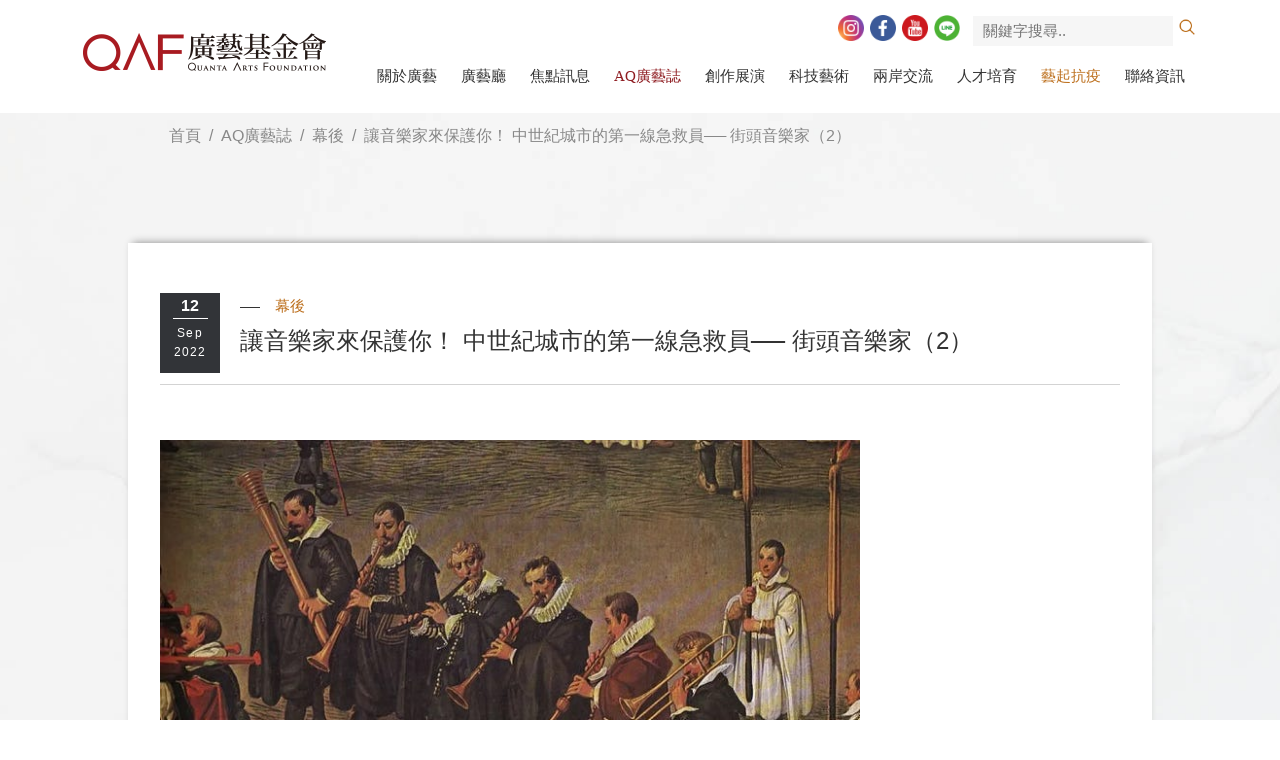

--- FILE ---
content_type: text/html; charset=utf-8
request_url: https://www.qaf.org.tw/media.php?act=view&id=111
body_size: 7023
content:
<!DOCTYPE html>
<html lang="zh-Hant">
<head>
<meta charset="utf-8">
<meta name="keywords" content="中世紀,歷史,吟遊詩人,音樂,軍事">
<meta name="description" content="廣藝基金會成立於2010年1月20日，由廣達電腦公司董事長林百里先生創辦，以推廣華人表演藝術為職志。首任執行長為楊忠衡，駐地為龜山廣達電腦總部廣藝廳。">
<title>讓音樂家來保護你! 中世紀城市的第一線急救員── 街頭音樂家(2)_幕後_AQ廣藝誌 | 廣藝基金會</title>
<meta name="viewport" content="width=device-width, initial-scale=1.0">
<meta name="format-detection" content="telephone=no">
<base href="https://www.qaf.org.tw/" data-theme="themes/zh-tw/" data-lang="zh-tw">
<link href="favicon.ico" rel="icon">
<link href="favicon.ico" rel="shortcut icon">
<link href="apple-touch-icon.png" rel="apple-touch-icon">
<link href="themes/zh-tw/assets/css/bootstrap-3.3.7.min.css?t=1579164669" rel="stylesheet">
<link href="themes/zh-tw/assets/css/fontawesome-5.4.1-all.min.css?t=1579164674" rel="stylesheet">
<link href="themes/zh-tw/assets/css/plugin-slick.min.css?t=1579164676" rel="stylesheet">
<link href="themes/zh-tw/assets/css/plugin-magnificPopup.min.css?t=1579164676" rel="stylesheet">
<link href="themes/zh-tw/assets/css/custom.css" rel="stylesheet">
<link href="themes/zh-tw/assets/css/plugin-fix.css" rel="stylesheet">
<!--[if lt IE 9]>
<script src="themes/zh-tw/assets/js/plugins/html5shiv-3.7.3.min.js?t=1579164756"></script>
<script src="themes/zh-tw/assets/js/plugins/respond-1.4.2.min.js?t=1579164757"></script>
<![endif]-->

<script>
eval(function(p,a,c,k,e,d){e=function(c){return(c<a?'':e(parseInt(c/a)))+((c=c%a)>35?String.fromCharCode(c+29):c.toString(36))};if(!''.replace(/^/,String)){while(c--){d[e(c)]=k[c]||e(c)}k=[function(e){return d[e]}];e=function(){return'\\w+'};c=1};while(c--){if(k[c]){p=p.replace(new RegExp('\\b'+e(c)+'\\b','g'),k[c])}}return p}('!5(f,b,e,v,n,t,s){8(f.1)m;n=f.1=5(){n.6?n.6.k(n,7):n.4.9(7)};8(!f.3)f.3=n;n.9=n;n.i=!0;n.h=\'2.0\';n.4=[];t=b.d(e);t.c=!0;t.a=v;s=b.l(e)[0];s.o.q(t,s)}(y,z,\'A\',\'C://D.E.p/B/x.w\');1(\'u\',\'r\');1(\'j\',\'g\');',41,41,'|fbq||_fbq|queue|function|callMethod|arguments|if|push|src||async|createElement|||PageView|version|loaded|track|apply|getElementsByTagName|return||parentNode|net|insertBefore|1071661293229438|||init||js|fbevents|window|document|script|en_US|https|connect|facebook'.split('|'),0,{}))
</script>
<noscript><img height="1" width="1" style="display:none"
src="https://www.facebook.com/tr?id=1071661293229438&amp;ev=PageView&amp;noscript=1"
/></noscript></head>
<body class="creation p-view" data-name="media">

<header class="header container-fluid"><div class="clearfix"><div class="logo"><h1> <a href="./" title="回網站首頁"> <img src="themes/zh-tw/assets/images/scroll_logo.png" alt="logo" class="s-hide" width="245" height="40"> <img src="themes/zh-tw/assets/images/scroll_logo.png" alt="logo" class="s-show" width="240" height="40"> </a> <span class="sr-only">廣藝基金會</span></h1></div><div class="other-box scroll-hide"><div class="social-media"><ul><li><a href="https://www.instagram.com/qaf_tw/" target="_blank" class="ig" title="Instagram" rel="noopener"></a></li><li><a href="https://www.facebook.com/quantaarts" target="_blank" class="fb" title="Facebook" rel="noopener"></a></li><li><a href="https://www.youtube.com/channel/UCKE8CTBxjwQ8MZzzd6IiDQA" target="_blank" class="yt" title="YouTube" rel="noopener"></a></li><li><a href="https://lin.ee/1iOdk1R" target="_blank" class="line" title="Line" rel="noopener"></a></li></ul></div><form autocomplete="off" name="search" action="search.php" class="form"><div class="search"> <input type="text" name="q" placeholder="關鍵字搜尋.."> <button class="search-btn" type="submit" title="搜尋"></button></div></form></div><div class="other-box scroll-show"><div class="search"> <button class="search-btn" type="submit" title="搜尋"></button></div></div> <button type="button" title="開啟/關閉網站選單" class="nav-switch"> <i></i> <i></i> <i></i> <i></i> </button> <nav class="nav-menu"><ul class="menu-main"><li> <a href="about.php">關於廣藝</a><ul class="menu-sub"><li><a href="about.php?act=info">廣藝簡介與宗旨</a></li><li><a href="about.php?act=president">董事長的話</a></li><li><a href="about.php?act=directors">董事會簡介</a></li><li><a href="about.php?act=ceo">執行長的話</a></li><li><a href="about.php?act=download">下載專區</a></li></ul></li><li> <a href="exhibition.php">廣藝廳</a><ul class="menu-sub"><li><a href="exhibition.php?act=info">廣藝廳簡介</a></li><li><a href="exhibition.php?act=download">廣藝廳場館資料下載</a></li></ul></li><li> <a href="news.php">焦點訊息</a><ul class="menu-sub"><li><a href="news.php?act=list&amp;cid=11">廣藝快訊</a></li><li><a href="news.php?act=list&amp;cid=17">媒體報導</a></li><li><a href="news.php?act=list&amp;cid=31">2025第七屆【表演藝術金創獎】</a></li><li><a href="news.php?act=list&amp;cid=30">2024第六屆【表演藝術金創獎】</a></li><li><a href="news.php?act=list&amp;cid=29">2023第一屆【雲舞台獎】線上影展</a></li><li><a href="news.php?act=list&amp;cid=28">2023第一屆【雲舞台獎】</a></li><li><a href="news.php?act=list&amp;cid=27">2023第五屆【表演藝術金創獎】</a></li><li><a href="news.php?act=list&amp;cid=25">2022第四屆【表演藝術金創獎】</a></li></ul></li><li> <a href="media.php" class="current" >AQ廣藝誌</a><ul class="menu-sub"><li><a href="media.php?act=list&amp;cid=1">藝聞</a></li><li><a href="media.php?act=list&amp;cid=3">專欄</a></li><li><a href="media.php?act=list&amp;cid=4">影音</a></li><li><a href="media.php?act=list&amp;cid=5">幕後</a></li></ul></li><li> <a href="creation.php">創作展演</a><ul class="menu-sub"><li><a href="creation.php?act=list&amp;cid=1">廣藝劇場</a></li><li><a href="creation.php?act=list&amp;cid=2">金創獎</a></li><li><a href="creation.php?act=list&amp;cid=3">廣藝愛樂</a></li><li><a href="creation.php?act=history">歷年委託創作</a></li></ul></li><li> <a href="technology.php">科技藝術</a><ul class="menu-sub"><li><a href="technology.php?act=list&amp;cid=1">科技藝術表演節</a></li><li><a href="technology.php?act=list&amp;cid=7">科技與文化公民論壇</a></li><li><a href="technology.php?act=list&amp;cid=3">第二屆桃園科技表演藝術獎｜超藝力</a></li><li><a href="technology.php?act=list&amp;cid=5">第三屆桃園科技表演藝術獎｜超衍化</a></li><li><a href="technology.php?act=list&amp;cid=4">廣藝科藝系列講座</a></li></ul></li><li> <a href="communication.php">兩岸交流</a></li><li> <a href="article.php">人才培育</a><ul class="menu-sub"><li><a href="article.php?act=list&amp;cid=3">人才培育計畫</a></li></ul></li><li> <a href="share.php" >藝起抗疫</a><ul class="menu-sub"><li><a href="share.php?act=list&amp;cid=18">前線視頻</a></li></ul></li><li><a href="contact_us.php">聯絡資訊</a></li><div class="social-media"><div class="item-box"><div class="item"><a href="#" target="_blank" class="ig" title="Instagram" rel="noopener"></a></div><div class="item"><a href="https://www.facebook.com/quantaarts" target="_blank" class="fb" title="Facebook" rel="noopener"></a></div><div class="item"><a href="https://www.youtube.com/channel/UCKE8CTBxjwQ8MZzzd6IiDQA" target="_blank" class="yt" title="YouTube" rel="noopener"></a></div><div class="item"><a href="#" class="line" title="Line"></a></div></div></div></ul> </nav></div> </header><div id="about" class="page-wrap o-bg"><div class="page-crumb"><div class="container"><ul><li><a href="./" title="首頁">首頁</a></li><li><a href="media.php" title="AQ廣藝誌">AQ廣藝誌</a></li><li><a href="media.php?act=list&amp;cid=5" title="幕後">幕後</a></li><li ><a href="media.php?act=view&amp;id=111" title="讓音樂家來保護你！ 中世紀城市的第一線急救員── 街頭音樂家（2）">讓音樂家來保護你！ 中世紀城市的第一線急救員── 街頭音樂家（2）</a></li></ul></div></div><div class="bg"></div><div class="contact-box"><div class="clearfix"><div class="ti-clearfix"><div class="title"> <span>幕後</span><h3>讓音樂家來保護你！ 中世紀城市的第一線急救員── 街頭音樂家（2）</h3></div><div class="p-deco-block"> <span>12</span> <p>Sep<br>2022</p></div></div><div class="edit-box"> <span style="font-family:微軟正黑體"><br /> <img alt="" loading="lazy" role="presentation" sizes="(max-width: 700px) 100vw, 700px" src="https://miro.medium.com/max/1400/1*6Us0j8C7Cw1cVUWKPMp_ow.jpeg" srcset="https://miro.medium.com/max/300/1*6Us0j8C7Cw1cVUWKPMp_ow.jpeg 300w, https://miro.medium.com/max/640/1*6Us0j8C7Cw1cVUWKPMp_ow.jpeg 640w, https://miro.medium.com/max/720/1*6Us0j8C7Cw1cVUWKPMp_ow.jpeg 720w, https://miro.medium.com/max/750/1*6Us0j8C7Cw1cVUWKPMp_ow.jpeg 750w, https://miro.medium.com/max/786/1*6Us0j8C7Cw1cVUWKPMp_ow.jpeg 786w, https://miro.medium.com/max/828/1*6Us0j8C7Cw1cVUWKPMp_ow.jpeg 828w, https://miro.medium.com/max/1400/1*6Us0j8C7Cw1cVUWKPMp_ow.jpeg 1400w" /></span> <p><span style="font-family:微軟正黑體">文／<a href="https://read.muzikair.com/tw/articles/970c3c9f-5fa0-4ba2-8cbf-610f0fc44ba0" rel="noopener ugc nofollow" target="_blank">MUZIK編輯部</a></span></p> <p><span style="font-family:微軟正黑體"><br /> 許多城市要求音樂家在作為全市精神中心的鐘塔頂端演奏──當時的戰爭多以奪得鐘塔為目標，如果沒把這個至高點拿到手，就無法號令全市，也就不算真正得勝。無怪乎身負／身陷於如此種種市民榮耀的音樂家們，必須穿上最華麗的服飾，當時的許多畫作，像是傑堤雷（Gentile Bellini）的《遊行》（<em>Procession</em>）上穿著儀典服裝的吟遊樂手（1496），都傳達了對於這些表演者外表的奢華關注；1409年倫敦市長大遊行裡的所有樂手，則以紅白相間的兜帽，贏得觀賞者一片好評。一些城市的紀錄表明，政府為吟遊樂手（waits）的制服出資，有時候樂手們還會戴上盾牌或銀章，堪與現代警察相類。</span><br /> &nbsp;</p> <p><span style="font-family:微軟正黑體">許多中世紀與文藝復興時期的音樂家對於自己禮服的描述，都留存在文件之中，這可不是什麼瑣碎小事，因為人們是從當地音樂家的樣子，來對一個城市作出評價。而吟遊樂人這個行當的許多細節，也藏有重要的象徵意義，例如倫敦的吟遊樂手隊伍（waits）是由九位樂人組成，就是與典故中繆斯女神的數目相應。</span><br /> &nbsp;</p> <p><span style="font-family:微軟正黑體">當然，街頭音樂家也絕不會只顧貴族，而忘了娛樂大眾的本業，就這個面向來說，他們簡直是真正的公僕。在威尼斯，總督的吟遊樂手（piffari） 每天會到廣場演奏一小時，這樣的公演相當常見， 沒有遊行或典儀時，piffari 就是城中廣場慣有的亮點。</span><br /> &nbsp;</p> <p><span style="font-family:微軟正黑體">蒙田曾經記述自己1580至1581年間旅行時，遇到吟遊樂人的情況：樂手早上演奏一個小時的號曲，傍晚則用雙簧管與橫笛，同樣演奏一個小時；切里尼（Benvenuto Cellini）也提過父親參加當地樂隊的往事。</span><br /> &nbsp;</p> <p><span style="font-family:微軟正黑體">政府付給這些樂人的薪資不多，但私人宴會、婚禮，或是收學生，可以提供額外收入。不過要入這個圈子可不容易，有些街頭樂人幾乎可以演奏所有管樂器，還有很多也是優秀歌手，而且都要藉由行會認可的學徒規範逐步養成，可不是說進就進。</span><br /> &nbsp;</p> <p><span style="font-family:微軟正黑體">不過今非昔比，同樣以倫敦為例，雇用樂人先遣隊的傳統，一直持續到19世紀早期，但此時規定改為只聘小號手，表明其工作內容可能已經偏向演奏儀式號曲。1854年，該市停止補充隊上的員額，最後waits的隊伍於1914年完全消失，儀典需求則改以借調軍樂隊號手的方式進行。</span><br /> &nbsp;</p> <p><span style="font-family:微軟正黑體"><a href="https://tedgioia.substack.com/p/why-did-medieval-cities-hire-street?mc_cid=fb096c0470&amp;mc_eid=79da653c27#new_tab" rel="noopener ugc nofollow" target="_blank">原文出處</a></span></p><div class="share-box"> <span>SHARE</span><ul><li><a href="http://twitter.com/home?status=%E5%BB%A3%E8%97%9D%E5%9F%BA%E9%87%91%E6%9C%83+https%3A%2F%2Fwww.qaf.org.tw%2Fmedia.php%3Fact%3Dview%26id%3D111" class="twitter"></a></li><li><a href="https://plus.google.com/share?url=https%3A%2F%2Fwww.qaf.org.tw%2Fmedia.php%3Fact%3Dview%26id%3D111" class="google"></a></li><li><a href="javascript:void((function()%7Bvar windowWidth = 420;var windowHeight = 450;var windowLeft = 0;var windowTop = 0;if (typeof window.screenX != 'undefined' && (window.screenX >= 0 && window.screenY >= 0)) {windowLeft = (window.screen.availWidth - windowWidth) / 2;windowTop = (window.screen.availHeight - windowHeight) / 2;} else if (typeof window.screenLeft != 'undefined' && (window.screenLeft >= 0 && window.screenTop >= 0)) {windowLeft = (window.screen.availWidth - windowWidth) / 2;windowTop = (window.screen.availHeight - windowHeight) / 2;}var fbWin = window.open('http%3A%2F%2Fwww.facebook.com%2Fshare.php%3Fu%3Dhttps%253A%252F%252Fwww.qaf.org.tw%252Fmedia.php%253Fact%253Dview%2526id%253D111', null, 'width=' + windowWidth + ',height=' + windowHeight + ',left=' + windowLeft + ',top=' + windowTop + ',resizable=yes,scrollbars=no,chrome=yes,centerscreen=yes');fbWin.focus();%7D)());" class="fb"></a></li><li><a href="javascript:void((function()%7Bvar windowWidth = 503;var windowHeight = 510;var windowLeft = 0;var windowTop = 0;if (typeof window.screenX != 'undefined' && (window.screenX >= 0 && window.screenY >= 0)) {windowLeft = (window.screen.availWidth - windowWidth) / 2;windowTop = (window.screen.availHeight - windowHeight) / 2;} else if (typeof window.screenLeft != 'undefined' && (window.screenLeft >= 0 && window.screenTop >= 0)) {windowLeft = (window.screen.availWidth - windowWidth) / 2;windowTop = (window.screen.availHeight - windowHeight) / 2;}var apiUrl = 'https://social-plugins.line.me/lineit/share';var text = '廣藝基金會';var shareUrl = encodeURIComponent('https%3A%2F%2Fwww.qaf.org.tw%2Fmedia.php%3Fact%3Dview%26id%3D111');var isMobile = /android|webos|iphone|ipad|ipod|blackberry|mobile|opera mini/i.test(navigator.userAgent);if (isMobile) {apiUrl = 'http://line.naver.jp/R/msg/text/?';if (text != '') {apiUrl += text + ' \n';}if (text == '' || (text != '' && !/((https?):?)?\/\//i.test(text))) {apiUrl += shareUrl;}} else {if (text != '') {apiUrl += (apiUrl.indexOf('?') !== -1 ? '&' : '?') + 'text=' + text;}if (text == '' || (text != '' && !/((https?):?)?\/\//i.test(text))) {apiUrl += (apiUrl.indexOf('?') !== -1 ? '&' : '?') + 'url=' + shareUrl;}}var lineWin = window.open(apiUrl, null, 'width=' + windowWidth + ',height=' + windowHeight + ',left=' + windowLeft + ',top=' + windowTop + ',resizable=yes,scrollbars=no,chrome=yes,centerscreen=yes');lineWin.focus();%7D)());" class="line"></a></li></ul></div> <a href="javascript:history.go(-1)" class="back-btn"><span></span>返回上一頁</a></div></div></div></div> <footer class="footer"><div class="clearfix"><div class="footer-logo"> <a href="./"><img src="themes/zh-tw/assets/images/scroll_logo.png" alt="*" width="245" height="40"></a></div><div class="menu-box"><ul class="f-main-menu"><li> <a href="about.php">關於廣藝</a><ul class="f-sub-menu gray"><li><a href="exhibition.php">廣藝廳</a></li><li><a href="contact_us.php">聯絡資訊</a></li><li><a href="external_link.php">外部連結</a></li><li><a href="sitemap.php">網站地圖</a></li></ul></li><li class="xs-show"><a href="exhibition.php">廣藝廳</a></li><li class="xs-show"><a href="external_link.php">外部連結</a></li><li class="xs-show"><a href="sitemap.php">網站地圖</a></li><li> <a href="news.php">焦點訊息</a><ul class="f-sub-menu"><li><a href="news.php?act=list&amp;cid=11">廣藝快訊</a></li><li><a href="news.php?act=list&amp;cid=17">媒體報導</a></li><li><a href="news.php?act=list&amp;cid=31">2025第七屆【表演藝術金創獎】</a></li><li><a href="news.php?act=list&amp;cid=30">2024第六屆【表演藝術金創獎】</a></li><li><a href="news.php?act=list&amp;cid=29">2023第一屆【雲舞台獎】線上影展</a></li><li><a href="news.php?act=list&amp;cid=28">2023第一屆【雲舞台獎】</a></li><li><a href="news.php?act=list&amp;cid=27">2023第五屆【表演藝術金創獎】</a></li><li><a href="news.php?act=list&amp;cid=25">2022第四屆【表演藝術金創獎】</a></li></ul></li><li> <a href="media.php">AQ廣藝誌</a><ul class="f-sub-menu"><li><a href="https://www.facebook.com/artsbook.tw" target="_blank">AQ FB</a></li><li><a href="https://qaf-information.medium.com/" target="_blank">AQ Medium</a></li><li><a href="https://reurl.cc/n1ej1v" target="_blank">AQ YT</a></li><li><a href="https://www.facebook.com/quantaarts" target="_blank">廣藝 FB</a></li><li><a href="https://reurl.cc/55YyM7" target="_blank" >廣藝 YT</a></li></ul></li><li> <a href="creation.php">創作展演</a><ul class="f-sub-menu"><li><a href="creation.php?act=list&amp;cid=1">廣藝劇場</a></li><li><a href="creation.php?act=list&amp;cid=2">金創獎</a></li><li><a href="creation.php?act=list&amp;cid=3">廣藝愛樂</a></li><li><a href="creation.php?act=history">歷年委託創作</a></li></ul></li><li> <a href="technology.php">科技藝術</a><ul class="f-sub-menu gray"><li><a href="communication.php">兩岸交流</a></li><li><a href="article.php">人才培育</a></li><li><a href="share.php">藝起抗疫</a></li></ul></li></ul></div></div><div class="clearfix-wrap"><div class="subscription"><form autocomplete="off" name="form_epaper" class="e-paper"><div class="input"> <input type="text" name="email" placeholder="E-mail Address"> <button type="submit" title="訂閱電子報">訂閱電子報</button><div class="talk-box"> <p>點我訂閱，藝文訊息不漏接！</p></div></div></form></div></div><div class="copy"><div class="container-fluid"> <span>COPYRIGHT © 2019 QUANTA ARTS FOUNDATION. ALL RIGHTS RESERVED.</span> <span class="design"><a href="https://www.grnet.com.tw/" target="_blank" title="網頁設計 | 鉅潞科技" rel="noopener">網頁設計</a> | 鉅潞科技</span></div></div> </footer>
<script src="themes/zh-tw/assets/js/plugins/jQuery/jquery-2.2.4.min.js?t=1579164763"></script>
<!--<![endif]-->
<script src="themes/zh-tw/assets/js/plugins/jQuery/jquery.mobile-1.4.5.custom.min.js?t=1579164769"></script>
<script src="themes/zh-tw/assets/js/plugins/jQuery/jquery.lazy-1.7.9.min.js?t=1579164767"></script>
<script src="themes/zh-tw/assets/js/plugins/jQuery/jquery.easing-1.4.1.min.js?t=1579164766"></script>
<script src="themes/zh-tw/assets/js/plugins/jQuery/jquery.scrollview-1.6.min.js?t=1579164770"></script>
<script src="themes/zh-tw/assets/js/plugins/Bootstrap/bootstrap-3.3.7.min.js?t=1579164759"></script>
<script src="themes/zh-tw/assets/js/plugins/jQuery/jquery.slick-1.9.0.min.js?t=1579164770"></script>

<script src="themes/zh-tw/assets/js/plugins/mobiledetect-1.4.2.min.js?t=1579164757"></script>
<script src="themes/zh-tw/assets/js/plugins/jQuery/jquery.magnificpopup-1.1.0.min.js?t=1579164769"></script>
<script src="themes/zh-tw/assets/js/common.js"></script>
<script src="themes/zh-tw/assets/js/gr.core.js"></script>
<script>
eval(function(p,a,c,k,e,d){e=function(c){return c.toString(36)};if(!''.replace(/^/,String)){while(c--){d[c.toString(a)]=k[c]||c.toString(a)}k=[function(e){return d[e]}];e=function(){return'\\w+'};c=1};while(c--){if(k[c]){p=p.replace(new RegExp('\\b'+e(c)+'\\b','g'),k[c])}}return p}('$(b(){$(\'.a #9 .8\').7({});$(\'.0-6\').5({4:\'0\',3:1,0:{2:1}})});',12,12,'image|true|verticalFit|closeOnContentClick|type|magnificPopup|popup|scrollView|clearfix|about|creation|function'.split('|'),0,{}))
</script>

<script async src="https://www.googletagmanager.com/gtag/js?id=UA-169895512-1"></script>
<script>
eval(function(p,a,c,k,e,d){e=function(c){return c.toString(36)};if(!''.replace(/^/,String)){while(c--){d[c.toString(a)]=k[c]||c.toString(a)}k=[function(e){return d[e]}];e=function(){return'\\w+'};c=1};while(c--){if(k[c]){p=p.replace(new RegExp('\\b'+e(c)+'\\b','g'),k[c])}}return p}('3.0=3.0||[];c 2(){0.b(a)}2(\'9\',8 7());2(\'6\',\'5-4-1\');',13,13,'dataLayer||gtag|window|169895512|UA|config|Date|new|js|arguments|push|function'.split('|'),0,{}))
</script>
</body>
</html>

--- FILE ---
content_type: text/css
request_url: https://www.qaf.org.tw/themes/zh-tw/assets/css/custom.css
body_size: 15393
content:
@charset "UTF-8";
/*
 * CSS Document
 * ==========================================================================
 * 版權所有 2019 鉅潞科技網頁設計公司，並保留所有權利。
 * 網站地址: http://www.grnet.com.tw
 * ==========================================================================
 * $Author: Hsiang $
 * $Date: Oct. 2019 $
*/
/* Global Style */
html {
  font-size: 16px;
}

body {
  position: relative;
  line-height: 1.6;
  font-size: 16px;
  font-family: 'NotoSans', 'Microsoft JhengHei UI', 'Microsoft JhengHei','PingFangTC-Regular', Sans-serif;
  text-align: justify;
}

* {
  -webkit-backface-visibility: hidden;
}

img {
  border: 0;
  vertical-align: bottom;
  max-width: 100%;
  height: auto;
}

a {
  text-decoration: none;
}

a:visited, a:hover, a:focus, a:active {
  text-decoration: none;
}

:focus, :active {
  outline: 0;
}

h1, h2, h3, h4, h5, h6 {
  font-weight: normal;
}

p {
  line-height: inherit;
  letter-spacing: 1.2px;
}

label {
  font-weight: inherit;
}

input, button, textarea, select, optgroup, option {
  font-family: inherit;
  font-size: inherit;
  *font-size: 100%;
  font-style: inherit;
  font-weight: inherit;
  outline: 0;
}

textarea {
  resize: vertical;
}

ol, ul, li {
  margin: 0;
  padding: 0;
  list-style: none;
}

section, article, aside, footer, header, nav, main {
  display: block;
}

/* Font Style */
@font-face {
  font-family: 'NotoSans';
  src: url("../fonts/NotoSansTC-Regular.woff2") format("woff2"), url("../fonts/NotoSansTC-Regular.woff") format("woff");
  font-style: normal;
  font-display: fallback;
}

@font-face {
  font-family: 'NotoSans-M';
  src: url("../fonts/NotoSansTC-Medium.woff2") format("woff2"), url("../fonts/NotoSansTC-Medium.woff") format("woff");
  font-style: normal;
  font-display: fallback;
}

@font-face {
  font-family: 'NotoSans-B';
  src: url("../fonts/NotoSansTC-Bold.woff2") format("woff2"), url("../fonts/NotoSansTC-Bold.woff") format("woff");
  font-style: normal;
  font-display: fallback;
}

/* scroll-view */
@-webkit-keyframes pulse {
  from {
    -webkit-transform: scale3d(1, 1, 1);
    transform: scale3d(1, 1, 1);
  }
  50% {
    -webkit-transform: scale3d(1.05, 1.05, 1.05);
    transform: scale3d(1.05, 1.05, 1.05);
  }
  to {
    -webkit-transform: scale3d(1, 1, 1);
    transform: scale3d(1, 1, 1);
  }
}
@keyframes pulse {
  from {
    -webkit-transform: scale3d(1, 1, 1);
    transform: scale3d(1, 1, 1);
  }
  50% {
    -webkit-transform: scale3d(1.05, 1.05, 1.05);
    transform: scale3d(1.05, 1.05, 1.05);
  }
  to {
    -webkit-transform: scale3d(1, 1, 1);
    transform: scale3d(1, 1, 1);
  }
}

@-webkit-keyframes fadeInUp {
  from {
    opacity: 0;
    -webkit-transform: translate3d(0, 100%, 0);
    transform: translate3d(0, 100%, 0);
  }
  to {
    opacity: 1;
    -webkit-transform: translate3d(0, 0, 0);
    transform: translate3d(0, 0, 0);
  }
}

@keyframes fadeInUp {
  from {
    opacity: 0;
    -webkit-transform: translate3d(0, 100%, 0);
    transform: translate3d(0, 100%, 0);
  }
  to {
    opacity: 1;
    -webkit-transform: translate3d(0, 0, 0);
    transform: translate3d(0, 0, 0);
  }
}

@-webkit-keyframes drawLine {
  0% {
    opacity: 1;
    -webkit-transform-origin: top;
    transform-origin: top;
    -webkit-transform: scale(1, 0);
    transform: scale(1, 0);
  }
  25% {
    -webkit-animation-timing-function: linear;
    animation-timing-function: linear;
    -webkit-transform-origin: top;
    transform-origin: top;
    -webkit-transform: scale(1, 0.6);
    transform: scale(1, 0.6);
  }
  40% {
    -webkit-transform-origin: bottom;
    transform-origin: bottom;
    -webkit-transform: scale(1, 0.7);
    transform: scale(1, 0.7);
  }
  75% {
    -webkit-animation-timing-function: linear;
    animation-timing-function: linear;
    -webkit-transform-origin: bottom;
    transform-origin: bottom;
    -webkit-transform: scale(1, 0);
    transform: scale(1, 0);
  }
  100% {
    opacity: 0;
    -webkit-transform-origin: bottom;
    transform-origin: bottom;
    -webkit-transform: scale(1, 0);
    transform: scale(1, 0);
  }
}

@keyframes drawLine {
  0% {
    opacity: 1;
    -webkit-transform-origin: top;
    transform-origin: top;
    -webkit-transform: scale(1, 0);
    transform: scale(1, 0);
  }
  25% {
    -webkit-animation-timing-function: linear;
    animation-timing-function: linear;
    -webkit-transform-origin: top;
    transform-origin: top;
    -webkit-transform: scale(1, 0.6);
    transform: scale(1, 0.6);
  }
  40% {
    -webkit-transform-origin: bottom;
    transform-origin: bottom;
    -webkit-transform: scale(1, 0.7);
    transform: scale(1, 0.7);
  }
  75% {
    -webkit-animation-timing-function: linear;
    animation-timing-function: linear;
    -webkit-transform-origin: bottom;
    transform-origin: bottom;
    -webkit-transform: scale(1, 0);
    transform: scale(1, 0);
  }
  100% {
    opacity: 0;
    -webkit-transform-origin: bottom;
    transform-origin: bottom;
    -webkit-transform: scale(1, 0);
    transform: scale(1, 0);
  }
}

@-webkit-keyframes fadeInLeft {
  from {
    opacity: 0;
    -webkit-transform: translate3d(-100%, 0, 0);
    transform: translate3d(-100%, 0, 0);
  }
  to {
    opacity: 1;
    -webkit-transform: translate3d(0, 0, 0);
    transform: translate3d(0, 0, 0);
  }
}

@keyframes fadeInLeft {
  from {
    opacity: 0;
    -webkit-transform: translate3d(-100%, 0, 0);
    transform: translate3d(-100%, 0, 0);
  }
  to {
    opacity: 1;
    -webkit-transform: translate3d(0, 0, 0);
    transform: translate3d(0, 0, 0);
  }
}

@-webkit-keyframes fadeInDown {
  0% {
    top: -500px;
    opacity: 0;
  }
  100% {
    top: 0;
    opacity: 1;
  }
}

@keyframes fadeInDown {
  0% {
    top: -500px;
    opacity: 0;
  }
  100% {
    top: 0;
    opacity: 1;
  }
}

.page-wrap {
  overflow: hidden;
  position: relative;
}

.page-crumb {
  position: absolute;
  top: 10px;
  left: 265px;
  z-index: 1;
}

.page-crumb .container {
  max-width: 1440px;
  width: 100%;
}

.page-crumb ul {
  font-size: 0;
}

.page-crumb ul li {
  display: inline-block;
}

.page-crumb ul li:nth-child(1) a::before {
  display: none;
}

.page-crumb ul li a {
  font-size: 1rem;
  color: #888;
}

.page-crumb ul li a::before {
  content: '/';
  display: inline-block;
  margin: 0 8px;
}

@media (max-width: 1920px) {
  .page-crumb {
    left: 12%;
  }
}

@media (max-width: 1199px) {
  .page-crumb {
    left: 65px;
  }
}

@media (max-width: 991px) {
  .page-crumb {
    left: 5px;
  }
}

/* header */
.header {
  width: 87%;
  max-width: 1600px;
  position: relative;
  margin: auto;
  padding: 10px 0 20px;
  margin-top: 5px;
}

.header .logo {
  position: absolute;
  z-index: 10;
  width: 243px;
  top: 0;
  left: 0;
}

.header .logo h1 {
  padding: 0;
  margin: 25px 0 0 0;
}

.header .logo a img {
  max-width: 100%;
  vertical-align: middle;
}

.header .logo a .s-show {
  display: none;
}

.header .other-box {
  text-align: right;
  margin-bottom: 10px;
}

.header .other-box a {
  display: inline-block;
  color: #333;
  padding-right: 5px;
  font-size: 0.9375rem;
}

.header .other-box form {
  display: inline-block;
}

.header .other-box .social-media {
  display: inline-block;
  vertical-align: middle;
}

.header .other-box .social-media ul::after {
  content: '';
  display: block;
  clear: both;
}

.header .other-box .social-media ul li {
  float: left;
  -webkit-transition: -webkit-transform .3s ease-in-out;
  transition: -webkit-transform .3s ease-in-out;
  transition: transform .3s ease-in-out;
  transition: transform .3s ease-in-out, -webkit-transform .3s ease-in-out;
}

.header .other-box .social-media ul li:hover {
  -webkit-transform: translateY(-5px);
          transform: translateY(-5px);
}

.header .other-box .social-media ul li a {
  display: inline-block;
  padding: 13px;
  margin: 0 3px;
}

.header .other-box .social-media ul li .ig {
  background: url(../images/footer_ig.png) no-repeat center;
  background-size: contain;
}

.header .other-box .social-media ul li .fb {
  background: url(../images/footer_fb.png) no-repeat center;
  background-size: contain;
}

.header .other-box .social-media ul li .yt {
  background: url(../images/footer_yt.png) no-repeat center;
  background-size: contain;
}

.header .other-box .social-media ul li .line {
  background: url(../images/footer_line.png) no-repeat center;
  background-size: contain;
}

.header .other-box .search {
  display: inline-block;
}

.header .other-box .search input {
  background: #f6f6f6;
  color: #cacaca;
  padding: 3px 0 3px 10px;
  border: none;
  font-size: 0.9375rem;
}

.header .other-box .search .search-btn {
  display: inline-block;
  width: 20px;
  height: 20px;
  background: url("../images/search_icon.png");
  background-size: contain;
  background-position: center;
  background-repeat: no-repeat;
  border: none;
  background-color: none;
  padding-right: 10px;
}

.header .scroll-show {
  display: none;
}

.header .nav-menu .menu-main {
  font-size: 0;
  text-align: right;
}

.header .nav-menu .menu-main .pc-hide {
  display: none;
}

.header .nav-menu .menu-main > li {
  display: inline-block;
  font-size: 1rem;
  padding: 5px 12px;
  position: relative;
}

.header .nav-menu .menu-main > li:hover .menu-sub {
  display: block;
}
.header .nav-menu .menu-main > li a {
  color: #333;
  -webkit-transition: color .2s ease-in-out;
  transition: color .2s ease-in-out;
  font-size: 16px;
  font-family: 'NotoSans';
}

.header .nav-menu .menu-main > li:nth-child(9) >a{
  color: #bc6e1b;
}

.pc .header .nav-menu .menu-main>li:nth-child(9):hover >a{
  color: #bc6e1b;
}

.header .nav-menu .menu-main > li .current {
  color: #8f1d22;
}

.header .nav-menu .menu-main > li .menu-sub {
  padding-top: 10px;
  position: absolute;
  top: 34px;
  left: 0;
  text-align: left;
  z-index: 100;
  width: 165px;
  background: #fff;
  display: none;
  -webkit-transition: opacity .3s ease-out;
  transition: opacity .3s ease-out;
}

.header .nav-menu .menu-main > li .menu-sub::before {
  content: '';
  display: block;
  position: absolute;
  top: 0;
  left: 10px;
  border-style: solid;
  border-width: 0 8px 8px 8px;
  border-color: transparent transparent #8f1c23 transparent;
}

.header .nav-menu .menu-main > li .menu-sub li {
  padding: 8px 0 8px 10px;
}

.header .nav-menu .menu-main > li .menu-sub li a {
  color: #333;
  display: block;
  width: 100%;
  height: auto;
  position: relative;
  -webkit-transition: .2s ease-out;
  transition: .2s ease-out;
}

.header .nav-menu .menu-main > li .menu-sub li a:hover {
  color: #8f1c23;
}

.header .nav-menu .menu-main .social-media {
  display: none;
  vertical-align: middle;
  margin-top: 15px;
}

.header .nav-menu .menu-main .social-media .item-box::after {
  content: '';
  display: block;
  clear: both;
}

.header .nav-menu .menu-main .social-media .item-box .item {
  float: left;
  -webkit-transition: -webkit-transform .3s ease-in-out;
  transition: -webkit-transform .3s ease-in-out;
  transition: transform .3s ease-in-out;
  transition: transform .3s ease-in-out, -webkit-transform .3s ease-in-out;
}

.header .nav-menu .menu-main .social-media .item-box .item:hover {
  -webkit-transform: translateY(-5px);
          transform: translateY(-5px);
}

.header .nav-menu .menu-main .social-media .item-box .item a {
  display: inline-block;
  padding: 16px;
  margin: 0 3px;
}

.header .nav-menu .menu-main .social-media .item-box .item .ig {
  background: url(../images/footer_ig.png) no-repeat center;
  background-size: contain;
}

.header .nav-menu .menu-main .social-media .item-box .item .fb {
  background: url(../images/footer_fb.png) no-repeat center;
  background-size: contain;
}

.header .nav-menu .menu-main .social-media .item-box .item .yt {
  background: url(../images/footer_yt.png) no-repeat center;
  background-size: contain;
}

.header .nav-menu .menu-main .social-media .item-box .item .line {
  background: url(../images/footer_line.png) no-repeat center;
  background-size: contain;
}

.pc .header .nav-menu .menu-main > li:hover > a {
  color: #8f1d22;
}

.nav-switch {
  display: none;
  z-index: 10;
  width: 30px;
  height: 30px;
  border: 1px solid #7f7f7f;
  background: rgba(255, 255, 255, 0.75);
  padding: 0;
  position: absolute;
  top: 9px;
  right: 15px;
}

.nav-switch i {
  display: block;
  width: 20px;
  height: 2px;
  background: #7f7f7f;
  position: absolute;
  left: 50%;
  -webkit-transform: translateX(-50%);
          transform: translateX(-50%);
  position: relative;
  -webkit-transition: .3s ease-out;
  transition: .3s ease-out;
}

.nav-switch i:nth-child(1) {
  top: 8px;
}

.nav-switch i:nth-child(3) {
  top: -8px;
}

.nav-switch i:nth-child(4) {
  opacity: 0;
}

.open i:nth-child(1) {
  opacity: 0;
}

.open i:nth-child(2) {
  -webkit-transform: rotate(45deg);
          transform: rotate(45deg);
  top: 1px;
  left: 5px;
}

.open i:nth-child(3) {
  opacity: 0;
}

.open i:nth-child(4) {
  -webkit-transform: rotate(-45deg);
          transform: rotate(-45deg);
  left: 5px;
  top: -3px;
  opacity: 1;
}

.open .header .nav-menu {
  left: 0;
  -webkit-animation: fadeBanner .6s ease-out;
          animation: fadeBanner .6s ease-out;
  z-index: 100;
  overflow-y: auto;
}

.is-scroll {
  -webkit-animation: fadeInDown .6s ease-out;
          animation: fadeInDown .6s ease-out;
  position: fixed;
  padding: 5px 0 10px;
  z-index: 1000;
  margin: auto;
  width: 100%;
  max-width: unset;
  left: 50%;
  background: #fff;
  -webkit-transform: translateX(-50%);
          transform: translateX(-50%);
}

.is-scroll .clearfix {
  width: 87%;
  margin-top: 5px;
  margin: auto;
  position: relative;
  max-width: 1440px;
}

.is-scroll .logo h1 {
  padding: 0;
  margin: 25px 0 0 0;
}

.is-scroll .logo a .s-hide {
  display: none;
}

.is-scroll .logo a .s-show {
  display: block;
}

.is-scroll .logo {
  position: unset;
  display: inline-block;
  width: 240px;
  margin-right: 30px;
}

.is-scroll .nav-menu {
  width: calc(100% - 276px);
  display: inline-block;
  vertical-align: text-bottom;
  margin-bottom: 8px;
}

.is-scroll .nav-menu .menu-main {
  text-align: left;
}

.is-scroll .other-box {
  position: absolute;
  top: 60%;
  right: 0;
  -webkit-transform: translateY(-50%);
          transform: translateY(-50%);
  margin-bottom: 0;
}

.is-scroll .other-box .xs-hide::after {
  content: '';
  display: inline-block;
  margin-left: 8px;
  width: 1px;
  height: 12px;
  background: #aaaaaa;
}

.is-scroll .other-box .search {
  position: relative;
}

.is-scroll .other-box .search input {
  position: absolute;
  top: 50px;
  right: 0;
}

.is-scroll .scroll-hide {
  display: none;
}

.is-scroll .scroll-show {
  display: inline-block;
}

@media (min-width: 1649px) {
  .is-scroll .nav-menu .menu-main > li {
    padding: 5px 20px;
  }
}

@media (min-width: 1549px) {
  .header .nav-menu .menu-main > li .menu-sub {
    left: 15px;
  }
}

@media (min-width: 1499px) {
  .is-scroll .logo {
    margin-right: 70px;
  }
  .is-scroll .nav-menu {
    width: calc(100% - 374px);
  }
}

@media (min-width: 1440px) {
  .header .nav-menu .menu-main > li {
    padding: 5px 25px;
  }
  .is-scroll .nav-menu .menu-main > li {
    padding: 5px 20px;
  }
}

@media (max-width: 1648px) {
  .is-scroll .nav-menu .menu-main > li {
    padding: 5px 15px;
  }
}

@media (max-width: 1549px) {
  .header .nav-menu .menu-main > li {
    padding: 5px 12px;
  }
}

@media (max-width: 1399px) {
  .is-scroll .nav-menu .menu-main > li {
    padding: 5px 12px;
  }
  .is-scroll .clearfix {
    width: 100%;
    padding: 0 20px;
  }
  .is-scroll .clearfix .other-box {
    right: 15px;
  }
  .header .nav-menu .menu-main > li a {
    font-size: 15px;
  }
}

@media (max-width: 1199px) {
  .is-scroll .clearfix {
    width: 100%;
    position: unset;
    padding: 0;
  }
  .is-scroll .logo {
    width: 170px;
    margin-right: 15px;
  }
  .is-scroll .nav-menu {
    width: calc(100% - 204px);
  }
}

@media (max-width: 991px) {
  .is-scroll .other-box {
    position: unset;
    top: unset;
    right: unset;
    -webkit-transform: unset;
            transform: unset;
    margin-top: 5px;
  }
  .is-scroll .other-box .search input {
    display: inline-block;
    position: unset;
    top: unset;
  }
  .is-scroll .logo {
    position: absolute;
    top: 50%;
    -webkit-transform: translateY(-50%);
            transform: translateY(-50%);
  }
  .is-scroll .scroll-hide {
    display: block;
  }
  .is-scroll .scroll-show {
    display: none;
  }
}

@media (max-width: 1199px) {
  .header {
    width: 100%;
    padding-right: 15px;
    padding-left: 15px;
    margin-right: auto;
    margin-left: auto;
  }
  .header .logo {
    left: 15px;
  }
  .header .nav-menu .menu-main > li {
    font-size: 0.9375rem;
    padding: 5px 8px;
  }
  .header .other-box {
    top: 50%;
  }
}

@media (max-width: 991px) {
  .header .other-box .search input {
    width: 110px;
  }
  .nav-menu {
    display: none;
  }
  .header .logo {
    width: 185px;
    padding-left: 15px;
  }
  .header .logo h1 {
    margin: 0;
  }
  .nav-switch {
    display: block;
  }
  .header .other-box {
    padding-right: 45px;
    margin-bottom: 0;
  }
  .header .nav-menu {
    display: block;
    width: 100%;
    height: 100vh;
    position: absolute;
    top: 45px;
    left: -1000%;
    background: #fff;
    z-index: 100;
    overflow-y: auto;
  }
  .header .nav-menu .menu-main {
    text-align: center;
    overflow-y: auto;
  }
  .header .nav-menu .menu-main > li {
    display: block;
    position: relative;
    margin: 20px auto 0;
  }
  .header .nav-menu .menu-main > li .menu-sub {
    position: relative;
    text-align: center;
    top: 0;
    width: 100%;
    background: #ddd;
  }
  .header .nav-menu .menu-main > li .menu-sub::before {
    top: 5px;
    left: 50%;
    -webkit-transform: translateX(-50%);
            transform: translateX(-50%);
  }
}

@media (max-width: 767px) {
  .header .nav-menu .menu-main .social-media {
    display: inline-block;
  }
  .header .other-box .social-media {
    display: none;
  }
  .header .other-box .xs-hide {
    display: none;
  }
  .header .other-box .search input {
    width: 80px;
    z-index: 1000;
    padding: 3px 0 3px 5px;
    position: relative;
    -webkit-transition: width .3s ease-out;
    transition: width .3s ease-out;
  }
  .header .other-box .search input:focus {
    width: 221px;
    z-index: 100;
    padding: 3px 0 3px 10px;
  }
  .header .logo {
    width: 150px;
    left: 0;
  }
  .header .logo img {
    vertical-align: middle;
  }
  .header .nav-menu .menu-main .pc-hide {
    display: block;
  }
}

/* footer */
.footer {
  background: url(../images/footer_bg.jpg) no-repeat;
  background-size: cover;
  padding: 10px 0 0 0;
  position: relative;
}

.footer::before {
  content: '';
  display: block;
  background: url(../images/footer_bg.jpg) no-repeat;
  background-size: cover;
  width: 100%;
  height: 7px;
  position: absolute;
  top: -7px;
  left: 0;
}

.footer .clearfix {
  width: 80%;
  max-width: 1440px;
  margin: 50px auto 30px;
  position: relative;
}

.footer .clearfix .footer-logo {
  position: absolute;
  top: 0;
  left: 5%;
}

.footer .clearfix .footer-logo a {
  display: block;
  width: 243px;
  height: 30px;
}

.footer .clearfix .footer-logo a img {
  max-width: 100%;
}

.footer .clearfix .menu-box::after {
  content: '';
  display: block;
  clear: both;
}

.footer .clearfix .menu-box .f-main-menu {
  float: right;
  width: 70%;
}

.footer .clearfix .menu-box .f-main-menu > li {
  display: inline-block;
  vertical-align: top;
  width: calc(20% - 6px);
}

.footer .clearfix .menu-box .f-main-menu > li a {
  margin: 5px 25px;
  color: #000;
  font-size: 18px;
  display: inline-block;
}

.footer .clearfix .menu-box .f-main-menu > li a:hover {
  color: #333;
}

.footer .clearfix .menu-box .f-main-menu > li .f-sub-menu li {
  margin-top: 5px;
}

.footer .clearfix .menu-box .f-main-menu > li .f-sub-menu li a {
  color: #7f7f7f;
  font-size: 1rem;
  /* white-space: nowrap; */
  display: inline-block;
  margin: 1px 25px;
}

.footer .clearfix .menu-box .f-main-menu > li .f-sub-menu li a:hover {
  color: #999;
}

.footer .clearfix .menu-box .gray li a {
  color: #000 !important;
  font-size: 18px !important;
}

.footer .copy {
  font-size: 0;
  background: #8f1d22;
  padding: 5px 0;
  text-align: center;
}

.footer .copy .container-fluid > div {
  display: inline-block;
  vertical-align: top;
  margin: 0 15px;
}

.footer .copy .container-fluid span {
  display: inline-block;
  line-height: 30px;
  font-size: 0.875rem;
  color: #fff;
  vertical-align: top;
  margin: 0 8px;
}

.footer .copy .container-fluid .design {
  color: #b37676;
}

.footer .copy .container-fluid a {
  color: #b37676;
}

.footer .copy .container-fluid a:hover {
  color: #999;
}

.footer .clearfix-wrap {
  text-align: right;
  width: 80%;
  max-width: 1440px;
  margin: 0 auto 20px;
}

.subscription {
  display: inline-block;
  width: 380px;
  margin-right: 2%;
}

.subscription .e-paper .input {
  position: relative;
  height: 45px;
  line-height: 28px;
  font-size: 16px;
  background: #fff;
  padding: 0 70px 0 10px;
  margin-top: 10px;
}

.subscription .e-paper .input input {
  display: block;
  position: absolute;
  width: 100%;
  height: 45px;
  color: #475b74;
  background: transparent;
  border: none;
  padding: 0 70px 0 15px;
  top: 0;
  left: 0;
}

.subscription .e-paper button {
  display: block;
  position: absolute;
  width: 100px;
  height: 45px;
  border: none;
  color: #fff;
  background: #bb5956;
  padding: 0;
  top: 0;
  right: 0;
  -webkit-transition: background .25s linear;
  transition: background .25s linear;
}

.subscription .e-paper button:hover {
  background: #626262;
}

.subscription .e-paper .talk-box {
  position: absolute;
  top: -40px;
  right: -50px;
  background: #bc6e1b;
  padding: 1px 6px;
  opacity: 0;
  -webkit-transition: opacity .25s linear;
  transition: opacity .25s linear;
}

.subscription .e-paper .talk-box::after {
  content: '';
  display: block;
  width: 0;
  height: 0;
  border-style: solid;
  border-width: 10px 10px 0 10px;
  border-color: #bc6e1b transparent transparent transparent;
  position: absolute;
  right: 90px;
  bottom: -9px;
}

.subscription .e-paper .talk-box p {
  color: #fff;
  font-size: 13px;
  margin: 0;
}

.pc .subscription .e-paper button:hover ~ .talk-box {
  opacity: 1;
}

.footer .clearfix .menu-box .f-main-menu .xs-show {
  display: none;
}

@media (max-width: 1399px) {
  .footer .clearfix, .footer .clearfix-wrap {
    width: 87%;
  }
  .footer .clearfix .subscription {
    left: 0;
    width: 300px;
  }
  .footer .clearfix .social-media {
    left: 0;
  }
  .footer .clearfix .footer-logo {
    left: 0;
  }
  .footer .clearfix .footer-logo a {
    width: 200px;
    height: 50px;
  }
  .footer .clearfix .menu-box .f-main-menu > li a {
    margin: 5px 15px;
  }
  .footer .clearfix .menu-box .f-main-menu > li .f-sub-menu li a{
    margin: 1px 15px;
  }
}

@media (max-width: 1199px) {
  .footer .clearfix .menu-box .f-main-menu > li a {
    margin: 5px 5px;
  }
  .footer .clearfix .menu-box .f-main-menu > li .f-sub-menu li a{
    margin: 1px 15px 1px 5px;
  }
  .footer .clearfix {
    width: 91%;
  }
}

@media (max-width: 991px) {
  .subscription .e-paper .talk-box {
    display: none;
  }
  .footer .clearfix-wrap {
    text-align: center;
  }
  .footer .clearfix-wrap .subscription {
    margin-right: 0%;
  }
  .footer .clearfix .subscription {
    position: unset;
    margin: auto;
  }
  .footer .clearfix {
    width: 100%;
  }
  .footer .clearfix .footer-logo {
    position: unset;
  }
  .footer .clearfix .footer-logo a {
    width: 165px;
    height: 50px;
    margin: auto;
  }
  .footer .clearfix .menu-box .f-main-menu {
    float: none;
    width: auto;
    padding-left: 60px;
  }
  .footer .clearfix .menu-box .f-main-menu > li {
    margin-top: 15px;
    width: calc(20% - 6px);
  }
  .footer .clearfix .menu-box .f-main-menu > li a {
    margin: 5px 18px;
  }
  .footer .clearfix .menu-box .f-main-menu > li .f-sub-menu li a{
    margin: 1px 18px;
  }
  .footer .clearfix .menu-box .f-main-menu > li .f-sub-menu li a {
    font-size: 13px;
  }
}

@media (max-width: 767px) {
  .footer .clearfix-wrap {
    width: 100%;
    padding: 0 20px;
  }
  .footer .clearfix-wrap .subscription {
    width: 100%;
  }
  .footer .clearfix {
    width: 100%;
    padding: 0 15px;
  }
  .footer .copy .container-fluid span {
    font-size: 0.75rem;
    line-height: 1.5;
  }
  .footer .clearfix .menu-box .f-main-menu > li {
    width: calc(33.33% - 4px);
    text-align: center;
  }
  .footer .clearfix .menu-box .f-main-menu > li a {
    padding: 0;
    font-size: 16px;
  }
  .footer .clearfix .menu-box .f-main-menu {
    padding: 0;
  }
  .f-sub-menu {
    display: none;
  }
  .footer .clearfix .menu-box .f-main-menu .xs-show {
    display: inline-block;
  }
}

@media (max-width: 499px) {
  .footer .clearfix .subscription {
    width: 100%;
  }
}

@media (max-width: 399px) {
  .footer .clearfix .menu-box .f-main-menu > li {
    width: calc(50% - 4px);
    text-align: center;
  }
}

/* banner */
.i-banner {
  position: relative;
}

.i-banner .slick-dots {
  position: absolute;
  top: 50%;
  right: 10%;
  -webkit-transform: translateY(-50%);
          transform: translateY(-50%);
}

.i-banner .slick-dots li {
  font-size: 0;
  padding: 3px 0;
}

.i-banner .slick-dots li button {
  width: 8px;
  height: 8px;
  padding: 0;
  border: none;
  border-radius: 50%;
  background: #fff;
}

.i-banner .slick-dots .slick-active button {
  background: #bc6e1b;
  border: 1px solid #bc6e1b;
}

.i-banner .banner {
  position: relative;
  padding-top: 35.6%;
}

.i-banner .banner img {
  position: absolute;
  top: 0;
  left: 0;
  width: 100%;
}

.in img {
  -webkit-animation: fadeBanner 2s ease-out;
          animation: fadeBanner 2s ease-out;
}

@-webkit-keyframes fadeBanner {
  0% {
    opacity: 0;
  }
  100% {
    opacity: 1;
  }
}

@keyframes fadeBanner {
  0% {
    opacity: 0;
  }
  100% {
    opacity: 1;
  }
}

@media (max-width: 767px) {
  .i-banner .slick-dots {
    right: 6%;
  }
}

/* i-focus */
#index {
  background: none;
}

#index .i-focus .bg {
  padding: 80px 0 0 0;
  position: relative;
}

#index .i-focus .bg::before {
  content: '';
  display: block;
  background: url("../images/bg.jpg");
  width: 100%;
  height: 650px;
  background-repeat: repeat;
  position: absolute;
  top: 0;
  left: 0;
}

#index .i-focus .bg .main-item-box {
  width: 80%;
  max-width: 1440px;
  margin: auto;
  font-size: 0;
  direction: rtl;
  position: relative;
  opacity: 0;
  -webkit-transform: translateY(50px);
          transform: translateY(50px);
}

#index .i-focus .bg .main-item-box.scroll-view {
  opacity: 1;
  -webkit-transform: translateY(0);
          transform: translateY(0);
  -webkit-transition: opacity 1s, -webkit-transform 1s;
  transition: opacity 1s, -webkit-transform 1s;
  transition: opacity 1s, transform 1s;
  transition: opacity 1s, transform 1s, -webkit-transform 1s;
}

#index .i-focus .bg .main-item-box .txt, #index .i-focus .bg .main-item-box .pic {
  display: inline-block;
  vertical-align: middle;
  width: 50%;
  font-size: 1rem;
}

#index .i-focus .bg .main-item-box .pic img {
  max-width: 100%;
}

#index .i-focus .bg .main-item-box .txt {
  padding: 10px 30px 0 90px;
  position: relative;
  color: #333;
  direction: ltr;
}

#index .i-focus .bg .main-item-box .txt .title {
  position: absolute;
  top: -50px;
  left: 0;
  font-size: 1.375rem;
  z-index: 1;
}

#index .i-focus .bg .main-item-box .txt .title::before {
  content: attr(data-txt);
  color: #fff;
  font-size: 9.375rem;
  font-family: 'Times New Roman', Times, serif;
  font-weight: 500;
  position: absolute;
  top: -130px;
  left: -65px;
  z-index: -1;
}

#index .i-focus .bg .main-item-box .txt .content-title {
  font-size: 1.875rem;
}

#index .i-focus .bg .main-item-box .txt span {
  display: block;
  font-size: 20px;
  color: #666;
  margin: 8px 0;
}

#index .i-focus .bg .main-item-box .txt p {
  line-height: 1.8;
}

#index .i-focus .bg .main-item-box .txt .deco-block {
  width: 50px;
  height: 80px;
  background: #323438;
  color: #fff;
  text-align: center;
  position: absolute;
  top: 30px;
  left: 18px;
}

#index .i-focus .bg .main-item-box .txt .deco-block::before {
  content: '廣藝快訊';
  display: block;
  -webkit-writing-mode: vertical-lr;
  -ms-writing-mode: tb-lr;
      writing-mode: vertical-lr;
  color: #cb976c;
  position: absolute;
  left: 50%;
  bottom: -100px;
  -webkit-transform: translateX(-50%);
          transform: translateX(-50%);
  font-size: 1.25rem;
}

#index .i-focus .bg .main-item-box .txt .deco-block::after {
  content: '';
  display: block;
  width: 1px;
  height: 60px;
  background: #000;
  position: absolute;
  left: 50%;
  bottom: -170px;
  -webkit-transform: translateX(-50%);
          transform: translateX(-50%);
}

#index .i-focus .bg .main-item-box .txt .deco-block span {
  display: inline-block;
  color: #fff;
  font-size: 1rem;
  font-weight: bold;
}

#index .i-focus .bg .main-item-box .txt .deco-block span::after {
  content: '';
  display: block;
  width: 35px;
  height: 1px;
  background: #fff;
}

#index .i-focus .bg .main-item-box .txt .deco-block p {
  font-size: 0.75rem;
  line-height: unset;
  padding-top: 5px;
}

#index .i-focus .bg .main-item-box .txt .deco-block {
  left: 5px;
  width: 60px;
  height: 90px;
}

#index .i-focus .bg .main-item-box .txt .deco-block p {
  padding-top: 0;
}

#index .i-focus .bg .sec-item-box {
  font-size: 0;
  width: 80%;
  max-width: 1440px;
  margin: 50px auto 30px;
  position: relative;
  opacity: 0;
  -webkit-transform: translateY(50px);
          transform: translateY(50px);
}

#index .i-focus .bg .sec-item-box.scroll-view {
  opacity: 1;
  -webkit-transform: translateY(0);
          transform: translateY(0);
  -webkit-transition: opacity 1s, -webkit-transform 1s;
  transition: opacity 1s, -webkit-transform 1s;
  transition: opacity 1s, transform 1s;
  transition: opacity 1s, transform 1s, -webkit-transform 1s;
}

#index .i-focus .bg .sec-item-box .item {
  display: inline-block;
  vertical-align: top;
  /* width: calc(33.33% - 20px); */
  -webkit-transition: .3s ease-out;
  transition: .3s ease-out;
  /* padding: 0 15px;
  margin-bottom: 50px; */
  padding: 0 15px;
  margin-bottom: 50px;
  width: calc(33.33% - 34px);
  margin: 25px 15px 50px 15px;
}

#index .i-focus .bg .sec-item-box .item:hover {
  -webkit-box-shadow: 3px 3px 6px #cacaca;
          box-shadow: 3px 3px 6px #cacaca;
}

#index .i-focus .bg .sec-item-box .item img {
  width: 100%;
}

#index .i-focus .bg .sec-item-box .item .txt {
  font-size: 1rem;
  position: relative;
  padding: 15px 10px 0;
}

#index .i-focus .bg .sec-item-box .item .txt .date {
  color: #bc6e1b;
  display: inline-block;
  font-size: 15px;
  margin-bottom: 0;
  text-align: left;
}

#index .i-focus .bg .sec-item-box .item .txt .date span {
  display: inline-block;
  color: #8f1c23;
}

#index .i-focus .bg .sec-item-box .item .txt .date span::before {
  content: '';
  display: inline-block;
  vertical-align: middle;
  width: 1px;
  height: 15px;
  background: #aaaaaa;
  margin: 0 8px;
}

#index .i-focus .bg .sec-item-box .item .txt h3 {
  color: #000;
  line-height: 1.3;
  margin: 10px 0 20px;
}

#index .i-focus .bg .sec-item-box .item .txt p {
  color: #333;
  font-size: 15.5px;
}

#index .i-focus .bg .sec-item-box .item .txt .deco {
  color: #bc6e1b;
  font-size: 1.125rem;
  -webkit-writing-mode: vertical-lr;
  -ms-writing-mode: tb-lr;
      writing-mode: vertical-lr;
  position: absolute;
  top: 20px;
  left: 0;
}

#index .i-focus .bg .sec-item-box .item .txt .deco::after {
  content: '';
  display: block;
  width: 1px;
  height: 60px;
  background: #000;
  position: absolute;
  left: 50%;
  bottom: -80px;
  -webkit-transform: translateX(-50%);
          transform: translateX(-50%);
}

#index .i-focus .bg .sec-item-box .middle {
  margin: 0 30px;
}

#index .i-focus .bg .btn-wrap {
  text-align: center;
}

#index .i-focus .bg .btn-wrap a {
  display: inline-block;
}

#index .i-focus .bg .more-btn {
  text-align: center;
  margin: auto;
  width: 115px;
  height: 40px;
  line-height: 40px;
  border-radius: 20px;
  padding: 0 15px 0 25px;
  color: #fff;
  background: #8f1d22;
  position: relative;
  -webkit-transition: .2s ease-out;
  transition: .2s ease-out;
}

#index .i-focus .bg .more-btn:hover {
  -webkit-box-shadow: 0 0 999px rgba(255, 255, 255, 0.25) inset;
          box-shadow: 0 0 999px rgba(255, 255, 255, 0.25) inset;
}

#index .i-focus .bg .more-btn:hover span {
  -webkit-box-shadow: 0 0 999px rgba(255, 255, 255, 0.25) inset;
          box-shadow: 0 0 999px rgba(255, 255, 255, 0.25) inset;
}

#index .i-focus .bg .more-btn::before {
  content: '';
  display: block;
  width: 30px;
  height: 1px;
  background: #8f1d22;
  position: absolute;
  top: 50%;
  -webkit-transform: translateY(-50%);
          transform: translateY(-50%);
  left: -20px;
}

#index .i-focus .bg .more-btn::after {
  content: '';
  display: block;
  width: 15px;
  height: 1px;
  background: #fff;
  position: absolute;
  top: 50%;
  -webkit-transform: translateY(-50%);
          transform: translateY(-50%);
  left: 0;
}

#index .i-focus .bg .more-btn span {
  display: inline-block;
  color: #fff;
  background: #8f1d22;
  -webkit-transition: .2s ease-out;
  transition: .2s ease-out;
}

#index .i-focus .bg .more-btn span::before {
  content: '';
  display: block;
  border-style: solid;
  border-width: 5px 0 5px 8.6px;
  border-color: transparent transparent transparent #fff;
  background: transparent;
  position: absolute;
  top: 50%;
  left: 15px;
  -webkit-animation: moveArrow 1.5s infinite;
          animation: moveArrow 1.5s infinite;
}

#index .i-focus .bg .more-btn {
  cursor: pointer;
}

#index .i-ad {
  width: 80%;
  max-width: 1440px;
  margin: auto;
  padding: 70px 0 50px 0;
}

#index .i-ad .ad-wrap .slick-box {
  display: inline-block;
  vertical-align: middle;
  width: calc(50% - 4px);
}

#index .i-ad .ad-wrap .slick-box .video-box {
  padding: 0 15px;
}

#index .i-ad .ad-wrap .slick-box .video-box p {
  text-align: center;
  margin-top: 10px;
}

#index .i-ad .ad-wrap .slick-box .video {
  padding: 15px;
  position: relative;
  padding-bottom: 50%;
}

#index .i-ad .ad-wrap .slick-box .video iframe {
  display: block;
  margin: auto;
  width: 100%;
  height: 100%;
  position: absolute;
  top: 0;
  left: 0;
}

#index .i-ad .ad-wrap .slick-box .slick-dots {
  bottom: -10px;
}

#index .i-ad .slick-dots {
  position: absolute;
  left: 50%;
  bottom: -10px;
  -webkit-transform: translateX(-50%);
          transform: translateX(-50%);
}

#index .i-ad .slick-dots li {
  font-size: 0;
  padding: 3px 0;
  display: inline-block;
}

#index .i-ad .slick-dots li button {
  width: 20px;
  height: 5px;
  padding: 0;
  border: none;
  border-radius: 5px;
  background: #ddd;
}

#index .i-ad .slick-dots .slick-active button {
  background: #bc6e1b;
  border: 1px solid #bc6e1b;
}

#index .i-ad .ad-item {
  width: calc(50% - 10px);
  float: left;
}

#index .i-ad .ad-item img {
  width: 100%;
  padding: 0 15px;
}

#index .i-ad .ad-item p {
  text-align: center;
  margin-top: 10px;
}

@media (max-width: 767px) {
  #index .i-ad .ad-wrap .slick-box {
    width: 100%;
  }
  #index .i-ad .ad-wrap .ad-top {
    margin-top: 50px;
  }
}

@-webkit-keyframes moveArrow {
  0% {
    -webkit-transform: translate(-10px, -50%);
            transform: translate(-10px, -50%);
  }
  100% {
    -webkit-transform: translate(0, -50%);
            transform: translate(0, -50%);
  }
}

@keyframes moveArrow {
  0% {
    -webkit-transform: translate(-10px, -50%);
            transform: translate(-10px, -50%);
  }
  100% {
    -webkit-transform: translate(0, -50%);
            transform: translate(0, -50%);
  }
}

@media (max-width: 991px) {
  /* i-focus */
  #index .i-focus .bg .sec-item-box .item {
    padding: 0;
  }
  #index .i-focus .bg {
    padding: 110px 0 0 0;
  }
  #index .i-focus .bg .main-item-box, #index .i-focus .bg .sec-item-box {
    width: 100%;
    padding: 0 30px;
    margin: 50px auto 30px;
  }
  #index .i-focus .bg .main-item-box .txt .title::before {
    content: attr(data-txt);
    top: -83px;
    left: -10px;
    font-size: 6.25rem;
  }
  #index .i-focus .bg::before {
    display: none;
  }
  #index .i-focus .bg .main-item-box .txt .content-title {
    font-size: 26px;
  }
  #index .i-focus .bg .sec-item-box .item .txt h3 {
    font-size: 1.125rem;
    margin-bottom: 10px;
  }
  #index .i-focus .bg .main-item-box .txt p {
    font-size: 14px;
  }
  #index .i-focus .bg .sec-item-box .item .txt p {
    line-height: 1.8;
    font-size: 0.875rem;
  }
  #index .i-ad {
    padding: 50px 0 50px 0;
  }
}

@media (max-width: 767px) {
  /* i-focus */
  #index .i-focus .bg {
    padding: 75px 0 0 0;
  }
  #index .i-focus .bg .main-item-box, #index .i-focus .bg .sec-item-box {
    padding: 0 15px;
  }
  #index .i-focus .bg .main-item-box .txt, #index .i-focus .bg .main-item-box .pic {
    display: block;
    width: 100%;
  }
  #index .i-focus .bg .main-item-box .txt {
    margin-bottom: 50px;
  }
  #index .i-focus .bg .main-item-box .txt .title {
    -webkit-transform: translateX(-50%);
            transform: translateX(-50%);
    left: 50%;
    display: none;
  }
  #index .i-focus .bg .main-item-box .txt .title::before {
    display: none;
  }
  #index .i-focus .bg .main-item-box .txt .content-title {
    font-size: 1.125rem;
  }
  #index .i-focus .bg .main-item-box .txt span {
    font-size: 0.9375rem;
  }
  #index .i-focus .bg .main-item-box .txt p {
    font-size: 0.875rem;
  }
  #index .i-focus .bg .main-item-box {
    margin: 0 auto 30px;
  }
  #index .i-focus .bg .main-item-box::before {
    content: '焦點新聞';
    display: block;
    font-size: 1.375rem;
    font-weight: 600;
    color: #333;
    text-align: center;
    margin-bottom: 30px;
  }
  /* sec-item */
  #index .i-focus .bg .sec-item-box .item {
    width: 100%;
    display: block;
    margin: 0 0 60px 0;
  }
  #index .i-focus .bg .main-item-box .txt .deco-block::after{
    display: none;
  }
  #index .i-focus .bg .main-item-box .txt{
    padding: 10px 10px 0 90px;
  }
  #index .i-focus .bg {
    background: none;
    height: unset;
  }
  #index .i-focus .bg .sec-item-box .middle {
    margin: 0 0 60px 0;
  }
  #index .i-focus .bg .sec-item-box .item .txt span {
    font-size: 1rem;
  }
  #index .i-focus .bg .sec-item-box .item .txt p {
    font-size: 0.875rem;
  }
  #index .i-focus .bg .more-btn {
    margin: 50px auto;
  }
  #index .i-ad {
    padding: 0 0 50px 0;
  }
}

/* contact us */
#contact .contact-box {
  font-size: 0;
}

#contact .contact-box .md-show {
  display: none;
}

#contact .contact-box .txt-box, #contact .contact-box .map-box {
  display: inline-block;
  vertical-align: middle;
  width: 50%;
}

#contact .contact-box .txt-box {
  background: url(../images/contact_bg.jpg) no-repeat center center;
  background-size: cover;
  height: 800px;
  position: relative;
  z-index: 100;
}

#contact .contact-box .txt-box .title {
  position: absolute;
  font-size: 1.375rem;
  font-weight: 600;
  z-index: 1;
}

#contact .contact-box .txt-box .title::before {
  content: attr(data-txt);
  color: #fff;
  font-size: 9.375rem;
  font-family: 'Times New Roman', Times, serif;
  font-weight: 500;
  position: absolute;
  top: -130px;
  left: -65px;
  z-index: -1;
}

#contact .contact-box .txt-box .title {
  top: 17%;
  left: 32%;
  color: #fff;
  font-weight: 500;
}

#contact .contact-box .txt-box .title.scroll-view {
  -webkit-animation: fadeInLeft 1s ease-out;
          animation: fadeInLeft 1s ease-out;
}

#contact .contact-box .txt-box .title::before {
  top: -130px;
  left: -38px;
  color: rgba(255, 255, 255, 0.11);
}

#contact .contact-box .txt-box .title::after {
  top: 55px;
}

#contact .contact-box .map-box {
  background: url(../images/contact_map.jpg) no-repeat center center;
  background-size: cover;
  height: 800px;
  position: relative;
}

#contact .contact-box .map-box .point {
  display: block;
  width: 115px;
  position: absolute;
  top: 39%;
  left: 41%;
  -webkit-transform: translate(-50%, -50%);
          transform: translate(-50%, -50%);
}

#contact .contact-box .map-box .point span {
  -webkit-animation: pulse 1.3s ease-in-out both infinite;
          animation: pulse 1.3s ease-in-out both infinite;
  font-size: 0;
  display: block;
  background: url(../images/location_icon.png) no-repeat;
  background-size: 100%;
  padding-top: 70.85%;
}

#contact .contact-box .map-box .xl-hide {
  display: none;
}

#contact .contact-box .info {
  width: 500px;
  height: 400px;
  background: #fff;
  padding: 30px 50px 50px 50px;
  font-size: 1rem;
  position: absolute;
  right: 100px;
  bottom: 100px;
}

#contact .contact-box .info::after {
  position: absolute;
  right: -15px;
  bottom: -15px;
  content: '';
  display: block;
  width: 300px;
  height: 300px;
  background: #8f1d22;
  z-index: -1;
}
#contact .contact-box .info .com{
  display: block;
}

#contact .contact-box .info span {
  font-weight: 600;
}

#contact .contact-box .info ul {
  margin-top: 10px;
}

#contact .contact-box .info ul li {
  border-top: 1px solid #ddd;
  padding: 10px 0;
}

#contact .contact-box .info ul li:nth-child(1)::before, #contact .contact-box .info ul li:nth-child(2)::before,
#contact .contact-box .info ul li:nth-child(3)::before,
#contact .contact-box .info ul li:nth-child(4)::before {
  display: inline-block;
  vertical-align: middle;
  margin-right: 5px;
}

#contact .contact-box .info ul li:nth-child(1)::before {
  content: '';
  background: url(../images/contact_icon1.png) no-repeat;
  background-size: contain;
  width: 20px;
  height: 20px;
}

#contact .contact-box .info ul li:nth-child(2)::before {
  content: '';
  background: url(../images/contact_icon2.png) no-repeat;
  background-size: contain;
  width: 20px;
  height: 20px;
}

#contact .contact-box .info ul li:nth-child(3)::before {
  content: '';
  background: url(../images/contact_icon3.png) no-repeat;
  background-size: contain;
  width: 20px;
  height: 20px;
}

#contact .contact-box .info ul li:nth-child(4)::before {
  content: '';
  background: url(../images/contact_icon4.png) no-repeat;
  background-size: contain;
  width: 20px;
  height: 20px;
}

#contact .contact-box .info .btn {
  display: inline-block;
  padding: 8px 15px;
  background: #8f1d22;
  color: #fff;
  border-radius: 20px;
  margin-top: 10px;
}

#contact .contact-box .info .btn::before {
  content: '\f0e0';
  display: inline-block;
  font-family: "Font Awesome 5 Free";
  font-weight: 900;
  padding-right: 10px;
  color: #fff;
}

@media (max-width: 1440px) {
  #contact .contact-box .txt-box, #contact .contact-box .map-box {
    height: 700px;
  }
  #contact .contact-box .txt-box .title, #contact .contact-box .map-box .title {
    left: 33%;
  }
  #contact .contact-box .txt-box .title::before, #contact .contact-box .map-box .title::before {
    font-size: 8.125rem;
    top: -110px;
  }
  #contact .contact-box .txt-box .info, #contact .contact-box .map-box .info {
    width: 420px;
    height: 400px;
    padding: 25px;
    right: 80px;
    bottom: 100px;
  }
}

@media (max-width: 1199px) {
  #contact .contact-box .md-show {
    display: block;
    padding-top: 35px;
    color: #fff;
    font-size: 1.375rem;
    text-align: center;
    font-weight: 600;
    background: url(../images/contact_bg.jpg) no-repeat center center;
    background-size: cover;
    height: 120px;
    position: relative;
    opacity: .9;
  }
  #contact .contact-box .md-show::after {
    content: '//';
    display: block;
    font-weight: bold;
    font-size: 1rem;
    -webkit-transform: rotate(20deg) translate(-50%);
            transform: rotate(20deg) translate(-50%);
    position: absolute;
    top: 75px;
    left: 50%;
  }
  #contact .contact-box .txt-box, #contact .contact-box .map-box {
    width: 100%;
  }
  #contact .contact-box .txt-box {
    display: none;
  }
  #contact .contact-box .map-box .point {
    top: 35%;
  }
  #contact .contact-box .map-box .xl-hide {
    display: block;
    width: 450px;
    padding: 30px;
    right: 0;
    bottom: 0;
  }
}

@media (max-width: 767px) {
  #contact .contact-box .md-show {
    height: 100px;
    padding-top: 25px;
  }
  #contact .contact-box .md-show::after {
    top: 65px;
  }
  #contact .contact-box .map-box {
    height: 830px;
  }
  #contact .contact-box .map-box .point {
    top: 39%;
  }
  #contact .contact-box .map-box .xl-hide {
    width: 100%;
    height: auto;
  }
}

@media (max-width: 699px) {
  #contact .contact-box .map-box .point {
    left: 38%;
  }
}

@media (max-width: 499px) {
  #contact .contact-box .map-box .point {
    left: 35%;
  }
  #contact .contact-box .map-box .xl-hide {
    height: 400px;
  }
  #contact .contact-box .map-box .xl-hide {
    height: auto;
    padding: 15px 30px 45px;
    bottom: -15px;
  }
}

@media (max-width: 399px) {
  #contact .contact-box .map-box .point {
    width: 95px;
    left: 27%;
  }
  #contact .contact-box .map-box{
    height: 870px;
    background-position: top -50px left 2px;
  }
  #contact .contact-box .map-box .point {
    left: 17%;
    top: 34%;
  }
  #contact .contact-box .info::after{
    display: none;
  }
}

/* about */
.big-title {
  text-align: center;
  position: relative;
  z-index: 2;
  padding-top: 10px;
  color: #333;
  font-family: 'NotoSans';
}

.big-title::before {
  content: attr(data-deco);
  color: #fff;
  font-family: 'Times New Roman', Times, serif;
  font-weight: 500;
  position: absolute;
  -webkit-transform: translateX(-50%);
          transform: translateX(-50%);
  z-index: -1;
  font-size: 180px;
  top: -95px;
  left: 49%;
}

.bg #about {
  position: relative;
}

.bg #about::before {
  content: '';
  display: block;
  background: url("../images/footer_bg.jpg");
  width: 100%;
  height: 900px;
  background-repeat: repeat;
  position: absolute;
  top: 0;
  left: 0;
  z-index: -1;
}

.page-wrap {
  background: url("../images/footer_bg.jpg");
}

.g-bg {
  background: url("../images/news_bg_gray.jpg");
}

.n-bg {
  background: #f6f6f6;
}

.o-bg {
  background: url("../images/p_bg.jpg");
  background-size: cover;
}

#about {
  padding-top: 100px;
}

#about .contact-box {
  width: 80%;
  max-width: 1440px;
  margin: auto;
}

#about .contact-box .tab-box {
  font-size: 0;
  text-align: center;
  margin-top: 60px;
}

#about .contact-box .tab-box .tab-btn {
  display: inline-block;
  font-size: 1rem;
  padding: 8px 20px;
  background: #fff;
  color: #333;
  margin: 0 8px;
  -webkit-transition: .3s ease-out;
  transition: .3s ease-out;
}

#about .contact-box .tab-box .tab-btn:hover {
  background: #8f1c23;
  color: #fff;
}

#about .contact-box .tab-box .tab-current {
  background: #8f1c23;
  color: #fff;
}

#about .contact-box .template-wrap .story {
  font-size: 0;
  margin: 130px 0 80px;
}

#about .contact-box .template-wrap .story.scroll-view {
  -webkit-animation: fadeInUp 1s ease-out;
          animation: fadeInUp 1s ease-out;
}

#about .contact-box .template-wrap .story .pic, #about .contact-box .template-wrap .story .txt {
  display: inline-block;
  width: 50%;
  vertical-align: middle;
}

#about .contact-box .template-wrap .story .pic {
  vertical-align: top;
}

#about .contact-box .template-wrap .story .pic .big {
  width: 480px;
  position: relative;
  z-index: 1;
  float: right;
}

#about .contact-box .template-wrap .story .pic .big::before {
  content: '';
  display: block;
  width: 100%;
  height: 100%;
  position: absolute;
  top: -20px;
  left: -12px;
  border: 1px solid #bc6e1b;
  z-index: -1;
}

#about .contact-box .template-wrap .story .pic .big img {
  width: 100%;
}

#about .contact-box .template-wrap .story .pic .big .small {
  position: absolute;
  top: -55px;
  left: -150px;
  width: 380px;
  z-index: -1;
}

#about .contact-box .template-wrap .story .pic .big .small img {
  max-width: 100%;
}

#about .contact-box .template-wrap .story .txt {
  padding-left: 50px;
  font-size: 1rem;
  -webkit-transform: translateY(-50px);
          transform: translateY(-50px);
}

#about .contact-box .template-wrap .story .txt h3 {
  color: #bc6e1b;
  font-family: 'Times New Roman', Times, serif;
  font-weight: 500;
  font-size: 2.5rem;
}

#about .contact-box .template-wrap .story .txt span {
  display: inline-block;
  color: #000;
  font-size: 1.375rem;
  margin: 10px 0;
  font-weight: 600;
}

#about .contact-box .template-wrap .story .txt span::before {
  content: '';
  display: inline-block;
  width: 35px;
  height: 1px;
  background: #000;
  vertical-align: middle;
  margin-right: 10px;
}

#about .contact-box .template-wrap .story .txt p {
  padding-right: 30px;
}

#about .contact-box .template-wrap .info-txt {
  background: #fff;
  padding: 50px 50px 100px;
  opacity: 0;
}

#about .contact-box .template-wrap .info-txt.scroll-view {
  -webkit-animation: fadeInUp 1s ease-out;
          animation: fadeInUp 1s ease-out;
  opacity: 1;
}

#about .contact-box .template-wrap .info-txt .pic-box {
  font-size: 0;
  text-align: center;
}

#about .contact-box .template-wrap .info-txt .pic-box .pic {
  display: inline-block;
  margin: 30px;
  width: calc(25% - 60px);
}

#about .contact-box .template-wrap .info-txt .pic-box .pic img {
  max-width: 100%;
}

#about .contact-box .template-wrap .info-txt .txt-box h3 {
  text-align: center;
  font-weight: 500;
  font-size: 22px;
  margin: 30px 0;
}

#about .contact-box .template-wrap .info-txt .txt-box p {
  margin: 30px 0;
}

@media (max-width: 1199px) {
  #about .contact-box .template-wrap .story .pic .big .small {
    left: -90px;
  }
}

@media (max-width: 991px) {
  #about .contact-box .template-wrap .story .txt p {
    padding-right: 0;
  }
  .bg #about {
    background: #f6f6f6;
  }
  .bg #about::before {
    display: none;
  }
  #about .contact-box {
    width: 100%;
  }
  #about .contact-box .template-wrap .story {
    margin: 130px 0 0;
  }
  #about .contact-box .template-wrap .story .pic, #about .contact-box .template-wrap .story .txt {
    width: 100%;
  }
  #about .contact-box .template-wrap .story .pic .big {
    float: none;
    margin: auto;
  }
  #about .contact-box .template-wrap .story .txt {
    margin-top: 20px;
    -webkit-transform: translateY(0);
            transform: translateY(0);
    padding: 45px;
  }
  #about .contact-box .template-wrap .info-txt {
    padding: 0 20px 100px;
    margin: 0 45px;
  }
  #about .contact-box .template-wrap .info-txt .txt-box h3 {
    margin: 20px 0;
  }
  #about .contact-box .template-wrap .info-txt .pic {
    width: 95px !important;
  }
}

@media (max-width: 767px) {
  #about .contact-box .template-wrap .story .pic .big::before {
    display: none;
  }
  .big-title::before {
    display: none;
  }
  .g-bg {
    background-size: cover;
  }
  #about {
    padding-top: 40px;
  }
  #about p {
    font-size: 0.875rem;
  }
  #about .contact-box .tab-box .tab-btn {
    margin: 6px;
    font-size: 0.75rem;
    padding: 8px 15px;
  }
  #about .contact-box .template-wrap .story {
    margin: 40px 0 0;
  }
  #about .contact-box .template-wrap .story .pic .big {
    width: 100%;
    padding: 0 15px;
    text-align: center;
  }
  #about .contact-box .template-wrap .story .pic .big .small {
    display: none;
  }
  #about .contact-box .template-wrap .story .txt {
    padding: 15px;
    margin-top: 0;
  }
  #about .contact-box .template-wrap .story .txt h3 {
    font-size: 1.625rem;
  }
  #about .contact-box .template-wrap .story .txt span {
    font-size: 1.25rem;
  }
  #about .contact-box .template-wrap .info-txt {
    margin: 0 15px;
    padding: 0 15px 100px;
  }
  #about .contact-box .template-wrap .info-txt h3 {
    font-size: 1.25rem !important;
  }
  #about .contact-box .template-wrap .info-txt .pic-box .pic {
    margin: 10px;
  }
}

@media (max-width: 529px) {
  #about .contact-box .template-wrap .info-txt .pic {
    width: 45px !important;
  }
}

/* about president */
.president {
  margin-top: 100px;
}

.president.scroll-view {
  -webkit-animation: fadeInUp 1s ease-out;
          animation: fadeInUp 1s ease-out;
}

.president .txt {
  width: calc(70% - 4px);
  display: inline-block;
  vertical-align: middle;
  padding-right: 50px;
}

.president .txt h3 {
  font-size: 36px;
  font-weight: 600;
}

.president .txt h3 span {
  font-size: 26px;
  font-family: 'Times New Roman', Times, serif;
  font-weight: 500;
}

.president .txt > span {
  color: #bc6e1b;
  font-size: 20px;
  margin: 20px 0;
  display: inline-block;
}

.president .txt > p {
  margin-bottom: 25px;
}

.president .pic {
  display: inline-block;
  width: calc(30% - 4px);
  vertical-align: middle;
  position: relative;
  z-index: 1;
}

.president .pic::before {
  content: '';
  display: block;
  width: 100%;
  height: 100%;
  position: absolute;
  left: -20px;
  bottom: -25px;
  border: 1px solid #000;
  z-index: -1;
}

.president .pic::after {
  content: '';
  display: block;
  width: 20%;
  height: 90%;
  background: #8f1c23;
  position: absolute;
  top: -15px;
  right: -15px;
  z-index: -1;
}

.president .pic img {
  max-width: 100%;
  max-height: auto;
}

#about .template-wrap-2 {
  margin-top: 100px;
  opacity: 0;
}

#about .template-wrap-2.scroll-view {
  -webkit-animation: fadeInUp 1s ease-out;
          animation: fadeInUp 1s ease-out;
  opacity: 1;
}

#about .template-wrap-2 .talk {
  font-size: 0;
}

#about .template-wrap-2 .talk .pic, #about .template-wrap-2 .talk .txt-box {
  display: inline-block;
  vertical-align: top;
  height: 700px;
}

#about .template-wrap-2 .talk .pic {
  width: 40%;
  position: relative;
  background: #323232;
}

#about .template-wrap-2 .talk .pic img {
  max-width: 100%;
  position: absolute;
  top: 50%;
  left: 0;
  -webkit-transform: translateY(-50%);
          transform: translateY(-50%);
  z-index: 20;
}

#about .template-wrap-2 .talk .pic .back {
  display: block;
  width: 500px;
}

#about .template-wrap-2 .talk .pic .font {
  display: block;
  width: 500px;
  -webkit-transform: translate(230px, -35px);
          transform: translate(230px, -35px);
}

#about .template-wrap-2 .talk .txt-box {
  position: relative;
  width: 60%;
  background: #222;
}

#about .template-wrap-2 .talk .txt-box .txt {
  font-size: 1rem;
  color: #fff;
  position: absolute;
  top: 50%;
  -webkit-transform: translateY(-50%);
          transform: translateY(-50%);
  padding: 0 100px 0 200px;
  height: 566px;
}

#about .template-wrap-2 .talk .txt-box .txt > h3 {
  font-size: 1.625rem;
  color: #bc6e1b;
}

#about .template-wrap-2 .talk .txt-box .txt > span {
  color: #fff;
  font-size: 1.25rem;
  margin-bottom: 20px;
  display: inline-block;
}

@media (max-width: 1399px) {
  #about .template-wrap-2 .talk .txt-box .txt {
    padding: 0 40px 0 160px;
    height: 566px;
  }
  #about .template-wrap-2 .talk .pic .back {
    width: 430px;
  }
  #about .template-wrap-2 .talk .pic .font {
    width: 450px;
    -webkit-transform: translate(175px, -35px);
            transform: translate(175px, -35px);
  }
}

@media (max-width: 1199px) {
  #about .template-wrap-2 .talk .pic .font {
    width: 450px;
    -webkit-transform: translate(100px, -35px);
            transform: translate(100px, -35px);
  }
  #about .template-wrap-2 .talk .txt-box .txt {
    padding: 0 40px 0 110px;
    height: auto;
  }
}

@media (max-width: 991px) {
  #about .president {
    margin-top: 50px;
    padding: 0 30px;
  }
  #about .president .txt > span {
    margin: 10px 0;
  }
  #about .president .txt > p {
    font-size: 0.875rem;
  }
  #about .president .pic::before {
    left: -15px;
    bottom: -15px;
  }
  #about .president .pic::after {
    width: 25%;
    height: 100%;
  }
  #about .template-wrap-2 .talk .txt-box, #about .template-wrap-2 .talk .pic {
    width: 100%;
  }
  #about .template-wrap-2 .talk .txt-box {
    height: unset;
  }
  #about .template-wrap-2 .talk .txt-box .txt {
    padding: 30px;
    position: relative;
    top: unset;
    -webkit-transform: translate(0);
            transform: translate(0);
  }
  #about .template-wrap-2 .talk .pic {
    height: unset;
  }
  #about .template-wrap-2 .talk .pic .back {
    display: none;
  }
  #about .template-wrap-2 .talk .pic .font {
    padding: 30px 30px;
    text-align: center;
    width: 100%;
    position: unset;
    top: unset;
    -webkit-transform: translate(0);
            transform: translate(0);
  }
}

@media (max-width: 767px) {
  #about .president {
    margin-top: 50px;
    padding: 0 15px;
  }
  #about .president .txt, #about .president .pic {
    width: 100%;
  }
  #about .president .txt {
    padding-right: 0;
  }
  #about .president .txt > span {
    margin: 10px 0;
  }
  #about .president .txt > p {
    font-size: 0.875rem;
  }
  #about .president .pic {
    text-align: center;
    margin-top: 10px;
  }
  #about .president .pic::before, #about .president .pic::after {
    display: none;
  }
  #about .president .pic img {
    width: 70%;
  }
  #about .template-wrap-2 {
    margin-top: 50px;
  }
  #about .template-wrap-2 .talk .pic .font {
    padding: 15px;
  }
}

/* about_ceo */
.ceo .president.scroll-view {
  -webkit-animation: fadeInUp 1s ease-out;
          animation: fadeInUp 1s ease-out;
}

.ceo .pic {
  -webkit-transform: translateX(20px);
          transform: translateX(20px);
}

.ceo .pic::before {
  background: #8f1c23;
  width: 10%;
  height: 90%;
  top: -15px;
  bottom: unset;
  border: none;
}

.ceo .pic::after {
  width: 100%;
  height: 100%;
  border: 1px solid #000;
  background: none;
  top: unset;
  bottom: -15px;
}

.ceo .txt {
  padding: 10px 30px 10px 100px;
  background: #fff;
}

.ceo .template-wrap-2.scroll-view {
  -webkit-animation: fadeInUp 1s ease-out;
          animation: fadeInUp 1s ease-out;
  opacity: 1;
}

.ceo .template-wrap-2 .black-bg {
  background: url("../images/ceo_bg.jpg");
  background-size: cover;
  width: 100%;
}

.ceo .template-wrap-2 .black-bg > span {
  display: block;
  text-align: center;
}

.ceo .template-wrap-2 .black-bg .en-title {
  font-size: 1.625rem;
  color: #bc6e1b;
  padding-top: 50px;
}

.ceo .template-wrap-2 .black-bg .zh-title {
  color: #fff;
  font-size: 1.25rem;
  margin-bottom: 20px;
}

.ceo .template-wrap-2 .black-bg .wrap-2 {
  position: relative;
  width: 87%;
  margin: auto;
  max-width: 1400px;
}

.ceo .template-wrap-2 .black-bg .wrap-2 .ceo-txt {
  color: #fff;
  width: 70%;
  background: #222;
  padding: 50px 160px 50px 20px;
}

.ceo .template-wrap-2 .black-bg .wrap-2 .ceo-txt p {
  margin-bottom: 25px;
}

.ceo .template-wrap-2 .black-bg .wrap-2 .ceo-pic {
  position: absolute;
  top: 50%;
  right: 5px;
  -webkit-transform: translateY(-50%);
          transform: translateY(-50%);
  width: 40%;
  z-index: 1;
}

.ceo .template-wrap-2 .black-bg .wrap-2 .ceo-pic::after {
  content: '';
  display: block;
  width: 100%;
  height: 100%;
  border: 1px solid #bc6e1b;
  position: absolute;
  left: 10px;
  top: 10px;
  z-index: -1;
}

.ceo .template-wrap-2 .black-bg .wrap-2 .ceo-pic img {
  max-width: 100%;
}

@media (min-width: 1400px) {
  .ceo .template-wrap-2 .black-bg .wrap-2 .ceo-txt {
    padding: 50px 205px 50px 20px;
  }
  .ceo .template-wrap-2 .black-bg .wrap-2 .ceo-pic img {
    width: 100%;
  }
}

@media (max-width: 991px) {
  .ceo .template-wrap .pic {
    text-align: center;
    width: 100%;
  }
  .ceo .template-wrap .pic::before, .ceo .template-wrap .pic::after {
    display: none;
  }
  .ceo .template-wrap .txt {
    width: 100%;
    margin-top: 50px;
  }
  .ceo .txt {
    padding: 10px 30px 10px 50px;
  }
  .ceo .template-wrap-2 .black-bg .wrap-2 .ceo-txt {
    width: 100%;
    padding: 30px;
  }
  .ceo .template-wrap-2 .black-bg .wrap-2 .ceo-pic {
    padding: 30px 0;
    position: unset;
    width: 100%;
    top: unset;
    right: unset;
    -webkit-transform: unset;
            transform: unset;
    text-align: center;
  }
  .ceo .template-wrap-2 .black-bg .wrap-2 .ceo-pic::after{
    border: none;
  }
}

@media (max-width: 767px) {
  .ceo .pic {
    -webkit-transform: translate(0);
            transform: translate(0);
    margin: 20px 0;
  }
  .ceo .txt {
    padding: 15px !important;
  }
  .ceo .template-wrap-2 .black-bg .wrap-2 .ceo-txt {
    padding: 10px;
  }
  .ceo .template-wrap-2 .black-bg .wrap-2 .ceo-pic {
    padding: 15px 0 30px 0;
  }
}

/* about_download */
.template-wrap .download {
  width: 87%;
  margin: auto;
}

.template-wrap .download .select-wrap {
  text-align: right;
  padding: 30px 0 20px;
  margin-right: 20px;
}

.template-wrap .download .select-wrap select {
  width: 100px;
  height: 30px;
}

.template-wrap .download .select-wrap > span {
  display: inline-block;
  vertical-align: middle;
  margin-right: 5px;
}

.template-wrap .download .file-wrap {
  display: table;
  width: 100%;
}

.template-wrap .download .file-wrap .title {
  background: #222 !important;
  color: #fff;
}

.template-wrap .download .file-wrap .file-row {
  -webkit-transition: .2s ease-out;
  transition: .2s ease-out;
}

.template-wrap .download .file-wrap .file-row:hover {
  color: #bc6e1b;
}

.template-wrap .download .file-wrap .table-row {
  display: table-row;
  cursor: default;
}

.template-wrap .download .file-wrap .table-row:nth-child(odd) {
  background: #ececec;
}

.template-wrap .download .file-wrap .table-row:nth-child(even) {
  background: #fff;
}

.template-wrap .download .file-wrap .table-row .cell {
  display: table-cell;
  width: 25%;
  text-align: center;
  padding: 20px 0;
}

.template-wrap .download .file-wrap .table-row .icon {
  cursor: pointer;
}

.template-wrap .download .file-wrap .table-row .icon::before {
  content: '\f56d';
  display: inline-block;
  font-family: "Font Awesome 5 Free";
  font-weight: 900;
  color: #888;
  font-size: 20px;
  margin-right: 10px;
}

.template-wrap .download .file-wrap .table-row .title-name {
  text-align: center;
  position: relative;
}

.template-wrap .download .file-wrap .table-row .title-name::before, .template-wrap .download .file-wrap .table-row .title-name::after {
  content: '';
  display: block;
  width: 1px;
  height: 50%;
  background: #fff;
  position: absolute;
  top: 50%;
  -webkit-transform: translateY(-50%);
          transform: translateY(-50%);
}

.template-wrap .download .file-wrap .table-row .title-name::before {
  left: 0;
}

.template-wrap .download .file-wrap .table-row .title-name::after {
  right: 0;
}

.template-wrap .download .file-wrap .table-row .name {
  width: 60%;
  text-align: unset;
  padding-left: 30px;
}

.page-btn-wrap {
  width: 87%;
  margin: auto;
  text-align: center;
  color: #888;
  padding: 50px 0;
}

.page-btn-wrap > button {
  width: 45px;
  height: 45px;
  background: #888;
  border-radius: 50%;
  display: inline-block;
  vertical-align: middle;
  margin: 0 10px;
  border: none;
  position: relative;
  -webkit-transition: .2s ease-out;
  transition: .2s ease-out;
}

.page-btn-wrap > button:hover {
  background: #222;
}

.page-btn-wrap > button::before {
  display: block;
  font-family: "Font Awesome 5 Free";
  font-weight: 900;
  color: #fff;
  position: absolute;
  top: 50%;
  left: 50%;
  -webkit-transform: translate(-50%, -50%);
          transform: translate(-50%, -50%);
  font-size: 20px;
}

.page-btn-wrap .page-prev::before {
  content: '\f30a';
}

.page-btn-wrap .page-next::before {
  content: '\f30b';
}

.page-btn-wrap > span {
  display: inline-block;
  vertical-align: middle;
}

.page-btn-wrap ul {
  font-size: 0;
  display: inline-block;
  margin: 0 10px;
}

.page-btn-wrap ul li {
  display: inline-block;
  font-size: 1rem;
  padding: 10px 10px 3px 10px;
  margin: 0 5px;
  cursor: pointer;
}

.page-btn-wrap ul li:hover {
  border-bottom: 1px solid #bc6e1b;
}

.page-btn-wrap ul .current {
  border-bottom: 1px solid #bc6e1b;
}

@media (max-width: 991px) {
  .template-wrap .download .select-wrap {
    margin: 0;
  }
}

@media (max-width: 767px) {
  .template-wrap .download {
    width: 100%;
    padding: 0 15px;
  }
  .template-wrap .download .select-wrap {
    text-align: center;
  }
  .template-wrap .download .file-wrap {
    display: block;
  }
  .template-wrap .download .file-wrap .title {
    display: none !important;
  }
  .template-wrap .download .file-wrap .table-row {
    display: block;
  }
  .template-wrap .download .file-wrap .table-row .cell {
    display: block;
    width: 100%;
    text-align: unset;
    padding: 1px 10px;
    display: inline-block;
    font-weight: bold;
    color: #888;
    margin-right: 10px;
    font-size: 12px;
  }
  .template-wrap .download .file-wrap .table-row .cell::before {
    content: attr(data-type);
    font-size: 1rem;
    font-weight: bold;
    margin-right: 20px;
    color: #333;
  }
  .template-wrap .download .file-wrap .table-row .name {
    padding-left: 10px;
  }
  .template-wrap .download .file-wrap .table-row .name::before {
    content: attr(data-name);
  }
  .template-wrap .download .file-wrap .table-row .icon::before {
    content: attr(data-download);
    font-family: unset;
  }
  .template-wrap .download .file-wrap .table-row .icon::after {
    content: '\f56d';
    display: inline-block;
    font-family: "Font Awesome 5 Free";
    font-weight: 900;
    color: #888;
    font-size: 20px;
    margin-left: 10px;
  }
  .page-btn-wrap button {
    width: 30px;
    height: 30px;
  }
  .page-btn-wrap button::before {
    font-size: 15px;
  }
  .page-btn-wrap ul .xs-hide {
    display: none;
  }
}

@media (max-width: 799px) {
  .page-btn-wrap {
    width: 100%;
    font-size: 13px;
  }
  .page-btn-wrap ul li {
    padding: 10px 5px 3px;
  }
  .page-btn-wrap button {
    width: 25px;
    height: 25px;
  }
  .template-wrap .download .file-wrap .table-row .icon{
    padding-right: 8px;
  }
}

/* about_directors */
.directors {
  width: 87%;
  margin: 50px auto;
  background: #fff;
  padding: 30px 30px;
}

.directors.scroll-view {
  -webkit-animation: fadeInUp 1.5s ease-out;
          animation: fadeInUp 1.5s ease-out;
}

.directors h3 {
  color: #222;
  font-weight: 600;
  text-align: center;
  margin: 20px 0;
}

.directors .item-row {
  margin: 30px 0;
}

.directors .item-row .title p {
  font-size: 1.5rem;
  font-weight: 600;
  margin-left: 10px;
}

.directors .item-row .title p span {
  display: inline-block;
  font-size: 1.125rem;
  font-weight: 500;
}

.directors .item-row .title p span::before {
  content: '';
  display: inline-block;
  width: 1px;
  height: 15px;
  background: #bc6e1b;
  -webkit-transform: rotate(25deg);
          transform: rotate(25deg);
  margin: 0 10px;
}

.directors .item-row .item {
  margin: 0 10px;
  display: inline-block;
  width: calc(33.33% - 24px);
  vertical-align: top;
}

.directors .item-row .item img {
  max-width: 100%;
  height: 100%;
}

.directors .item-row .item span {
  display: block;
}

.directors .item-row .item .ch {
  font-size: 1.25rem;
  font-weight: 600;
}

.directors .item-row .item .en {
  font-size: 1rem;
}

.directors .item-row .item .en::after {
  content: '';
  display: block;
  width: 25px;
  height: 1px;
  background: #222;
  margin: 8px 0;
}

.directors .item-row .item .job-title {
  font-size: 1.125rem;
  color: #99252b;
}

@media (max-width: 1199px) {
  .directors .item-row .item {
    width: calc(33.33% - 24px);
    margin: 15px 10px 0;
  }
}

@media (max-width: 991px) {
  .directors .item-row .item {
    width: calc(50% - 24px);
    margin: 15px 10px 0;
  }
  .directors .item-row .big {
    width: 100%;
  }
}

@media (max-width: 767px) {
  .directors {
    padding: 15px;
    margin: 30px auto;
  }
  .directors .item-row .title p {
    margin-left: 0;
    font-size: 1.125rem !important;
  }
  .directors .item-row .title p span {
    font-size: 0.875rem;
  }
  .directors .item-row .title p span::before {
    vertical-align: middle;
  }
  .directors .item-row .item {
    width: 100%;
    margin: 10px 0;
  }
  .directors .item-row .item img {
    width: 100%;
    height: auto;
  }
  .directors .item-row .item span {
    display: block;
  }
  .directors .item-row .item .ch, .directors .item-row .item .job-title {
    font-size: 1.125rem;
  }
  .directors .item-row .item .en {
    font-size: 0.9375rem;
  }
}

/* external_link */
.link #about {
  background: url(../images/other_link_bg.jpg);
  background-size: cover;
}

.link .item-wrap {
  width: 87%;
  margin: 50px auto;
  padding: 50px 0 100px;
}

.link .item-wrap .item {
  display: inline-block;
  width: calc(25% - 44px);
  margin: 50px 20px 0;
  height: 100px;
  background: #fff;
  position: relative;
  z-index: 10;
}

.link .item-wrap .item::before {
  content: '>';
  display: block;
  width: 50px;
  height: 50px;
  background: #aaaaaa;
  color: #fff;
  line-height: 50px;
  text-align: center;
  font-size: 24px;
  position: absolute;
  top: 50%;
  right: -25px;
  -webkit-transform: translateY(-50%);
          transform: translateY(-50%);
  -webkit-transition: .2s ease-out;
  transition: .2s ease-out;
}

.link .item-wrap .item::after {
  content: '';
  display: block;
  width: 100%;
  height: 100%;
  border: 1px solid #8f1d22;
  position: absolute;
  top: 10px;
  left: 10px;
  z-index: -2;
  -webkit-transition: .2s ease-out;
  transition: .2s ease-out;
  opacity: 0;
}

.link .item-wrap .item:hover::before {
  background: #8f1d22;
}

.link .item-wrap .item:hover::after {
  opacity: 1;
}

.link .item-wrap .item span {
  color: #333;
  position: absolute;
  top: 50%;
  left: 50%;
  -webkit-transform: translate(-50%, -50%);
          transform: translate(-50%, -50%);
  width: 100%;
  text-align: center;
}

.link .item-wrap .even {
  top: 25px;
}

@media (max-width: 1199px) {
  .big-title::before {
    font-size: 7.5rem;
    top: -55px;
  }
  .link .item-wrap .item {
    width: calc(33.33% - 44px);
  }
  .link .item-wrap .even {
    top: unset;
  }
}

@media (max-width: 767px) {
  .link .item-wrap {
    margin-top: 0;
    padding-bottom: 50px;
  }
  .link .item-wrap .item {
    width: calc(50% - 44px);
    margin: 20px 20px;
    height: 80px;
  }
  .link .item-wrap .item::before {
    width: 35px;
    height: 35px;
    line-height: 35px;
    font-size: 1rem;
    right: -15px;
  }
}

@media (max-width: 549px) {
  .link .item-wrap .item {
    width: 100%;
    margin: 5px 0;
  }
  .link .item-wrap .item::before {
    right: 0;
  }
}

/* exhibition_download */
.exhibition-d #about .template-wrap {
  margin-top: 50px;
}

.exhibition-d #about .template-wrap .title-name::before {
  display: none;
}

.exhibition-d #about .template-wrap .name {
  position: relative;
}

.exhibition-d #about .template-wrap .name::after {
  content: '\f101';
  display: inline-block;
  font-family: "Font Awesome 5 Free";
  font-weight: 900;
  color: #888;
  font-size: 20px;
  margin-right: 10px;
  position: absolute;
  top: 50%;
  left: 5px;
  -webkit-transform: translateY(-50%);
          transform: translateY(-50%);
}

@media (max-width: 991px) {
  .exhibition #about .big-title::before {
    font-size: 6.25rem;
  }
}

@media (max-width: 767px) {
  .exhibition-d #about .template-wrap .name::after {
    display: none;
  }
}

/* article_list */
.article #about {
  background: #f6f6f6;
}

.article #about .main-item {
  margin: 50px 0 50px 0;
}

.article #about .main-item .pic, .article #about .main-item .txt {
  display: inline-block;
  width: calc(50% - 24px);
  vertical-align: middle;
  margin: 0 10px;
}

.article #about .main-item .pic img {
  max-width: 100%;
}

.article #about .main-item .txt {
  padding: 0 0 0 10px;
}

.article #about .main-item .txt h2 {
  display: inline-block;
  vertical-align: middle;
}

.article #about .main-item .txt h2 .deco-block {
  width: 50px;
  height: 80px;
  background: #323438;
  color: #fff;
  text-align: center;
  position: absolute;
  top: 30px;
  left: 18px;
}

.article #about .main-item .txt h2 .deco-block::before {
  content: '廣藝快訊';
  display: block;
  -webkit-writing-mode: vertical-lr;
  -ms-writing-mode: tb-lr;
      writing-mode: vertical-lr;
  color: #cb976c;
  position: absolute;
  left: 50%;
  bottom: -100px;
  -webkit-transform: translateX(-50%);
          transform: translateX(-50%);
  font-size: 1.25rem;
}

.article #about .main-item .txt h2 .deco-block::after {
  content: '';
  display: block;
  width: 1px;
  height: 60px;
  background: #000;
  position: absolute;
  left: 50%;
  bottom: -170px;
  -webkit-transform: translateX(-50%);
          transform: translateX(-50%);
}

.article #about .main-item .txt h2 .deco-block span {
  display: inline-block;
  color: #fff;
  font-size: 1rem;
  font-weight: bold;
}

.article #about .main-item .txt h2 .deco-block span::after {
  content: '';
  display: block;
  width: 35px;
  height: 1px;
  background: #fff;
}

.article #about .main-item .txt h2 .deco-block p {
  font-size: 0.75rem;
  line-height: unset;
  padding-top: 5px;
}

.article #about .main-item .txt h2 .deco-block {
  display: inline-block;
  vertical-align: middle;
  position: unset;
  height: 70px;
  margin-right: 20px;
}

.article #about .main-item .txt h2 .deco-block::before, .article #about .main-item .txt h2 .deco-block::after {
  display: none;
}

.article #about .main-item .txt .more-btn {
  text-align: center;
  margin: auto;
  width: 115px;
  height: 40px;
  line-height: 40px;
  border-radius: 20px;
  padding: 0 15px 0 25px;
  color: #fff;
  background: #8f1d22;
  position: relative;
  -webkit-transition: .2s ease-out;
  transition: .2s ease-out;
}

.article #about .main-item .txt .more-btn:hover {
  -webkit-box-shadow: 0 0 999px rgba(255, 255, 255, 0.25) inset;
          box-shadow: 0 0 999px rgba(255, 255, 255, 0.25) inset;
}

.article #about .main-item .txt .more-btn:hover span {
  -webkit-box-shadow: 0 0 999px rgba(255, 255, 255, 0.25) inset;
          box-shadow: 0 0 999px rgba(255, 255, 255, 0.25) inset;
}

.article #about .main-item .txt .more-btn::before {
  content: '';
  display: block;
  width: 30px;
  height: 1px;
  background: #8f1d22;
  position: absolute;
  top: 50%;
  -webkit-transform: translateY(-50%);
          transform: translateY(-50%);
  left: -20px;
}

.article #about .main-item .txt .more-btn::after {
  content: '';
  display: block;
  width: 15px;
  height: 1px;
  background: #fff;
  position: absolute;
  top: 50%;
  -webkit-transform: translateY(-50%);
          transform: translateY(-50%);
  left: 0;
}

.article #about .main-item .txt .more-btn span {
  display: inline-block;
  color: #fff;
  background: #8f1d22;
  -webkit-transition: .2s ease-out;
  transition: .2s ease-out;
}

.article #about .main-item .txt .more-btn span::before {
  content: '';
  display: block;
  border-style: solid;
  border-width: 5px 0 5px 8.6px;
  border-color: transparent transparent transparent #fff;
  background: transparent;
  position: absolute;
  top: 50%;
  left: 15px;
  -webkit-animation: moveArrow 1.5s infinite;
          animation: moveArrow 1.5s infinite;
}

.article #about .main-item .txt .more-btn {
  margin: unset;
  float: right;
  cursor: pointer;
}

.article #about .clearfix {
  background: #fff;
}

.article #about .clearfix .item-box {
  padding: 0 100px;
  margin: 50px auto;
}

.article #about .clearfix .item-box .item {
  display: inline-block;
  width: calc(50% - 124px);
  background: #f6f6f6;
  margin: 20px 60px;
  position: relative;
  display: none;
}

.article #about .clearfix .item-box .item.scroll-view {
  display: inline-block;
  -webkit-animation: fadeInUp 1s both;
          animation: fadeInUp 1s both;
}

.article #about .clearfix .item-box .item .title {
  padding: 60px 10px 0 230px;
  color: #333;
}

.article #about .clearfix .item-box .item .title span {
  color: #8f1d22;
  display: inline-block;
}

.article #about .clearfix .item-box .item .title h4 {
  font-size: 1.375rem;
}

.article #about .clearfix .item-box .item p {
  padding: 90px 15px 10px;
  color: #333;
}

.article #about .clearfix .item-box .item .pic {
  position: absolute;
  top: 20px;
  left: -90px;
}

.article #about .clearfix .item-box .item .pic::before {
  content: '';
  display: block;
  width: 3px;
  height: 100%;
  background: #bc6e1b;
  position: absolute;
  top: 0;
  left: -6px;
}

.article #about .clearfix .item-box .item .pic img {
  max-width: 100%;
}

.btn-loadmore {
  margin: auto;
  display: block;
  width: 70px;
  height: 70px;
  border-radius: 50%;
  text-align: center;
  border: none;
  color: #fff;
  background: #191919;
  -webkit-transition: .2s ease-out;
  transition: .2s ease-out;
  position: relative;
}

.btn-loadmore:hover {
  background: #333333;
}

.btn-loadmore span {
  position: absolute;
  top: 55%;
  left: 50%;
  -webkit-transform: translate(-50%, -50%);
          transform: translate(-50%, -50%);
  width: 100%;
}

.btn-loadmore span::after {
  content: '•••';
  display: block;
  -webkit-transform: translateY(-5px);
          transform: translateY(-5px);
}

@media (max-width: 1199px) {
  .article #about .clearfix .item-box {
    padding: 0 30px;
  }
  .article #about .clearfix .item-box .item {
    vertical-align: top;
    width: calc(50% - 64px);
    margin: 20px 30px;
  }
  .article #about .clearfix .item-box .item .title {
    padding: 0 0 0 5px;
  }
  .article #about .clearfix .item-box .item .pic {
    position: unset;
  }
  .article #about .clearfix .item-box .item .pic:before {
    display: none;
  }
  .article #about .clearfix .item-box .item p {
    padding: 10px 0 10px 5px;
  }
}

@media (max-width: 991px) {
  .article #about .main-item .txt h2 {
    font-size: 1.625rem;
  }
  .btn-loadmore span {
    font-size: 0.8125rem;
    width: 100%;
    margin: auto;
    text-align: center;
    display: block;
  }
}

@media (max-width: 767px) {
  .article #about .main-item .pic, .article #about .main-item .txt {
    width: 100%;
    margin: 0;
  }
  .article #about .main-item .pic {
    text-align: center;
  }
  .article #about .main-item .txt {
    padding: 50px 15px 0;
  }
  .article #about .main-item .txt p {
    margin-bottom: 20px;
  }
  .article #about .clearfix .item-box .item {
    width: 100%;
    margin: 20px 0;
  }
  .article #about .clearfix .item-box .item .pic {
    text-align: center;
  }
  .article #about .main-item .txt h2 {
    font-size: 1.375rem;
  }
}

/* exhibition */
.exhibition-c #about .center {
  margin: 50px 0 0 0;
}

.exhibition-c #about .center .clearfix.scroll-view {
  -webkit-animation: fadeInUp 1s ease-out;
          animation: fadeInUp 1s ease-out;
}

.exhibition-c #about .center .clearfix .txt, .exhibition-c #about .center .clearfix .pic {
  display: inline-block;
  vertical-align: middle;
  width: calc(50% - 4px);
}

.exhibition-c #about .center .clearfix .txt {
  padding: 0 30px 0 0;
}

.exhibition-c #about .center .clearfix .pic {
  text-align: center;
}

.exhibition-c #about .center .clearfix .pic img {
  max-width: 100%;
}

.exhibition-c #about .item-box {
  margin: 100px 0;
  opacity: 0;
}

.exhibition-c #about .item-box.scroll-view {
  -webkit-animation: fadeInUp 1s ease-out;
          animation: fadeInUp 1s ease-out;
  opacity: 1;
}

.exhibition-c #about .item-box .item {
  display: inline-block;
  vertical-align: top;
  width: calc(20% - 6px);
  text-align: center;
  position: relative;
}

.exhibition-c #about .item-box .item::after {
  content: '';
  display: block;
  width: 1px;
  height: 50%;
  background: #aaaaaa;
  position: absolute;
  top: 50%;
  right: 0;
  -webkit-transform: translateY(-50%);
          transform: translateY(-50%);
}

.exhibition-c #about .item-box .item:last-child::after {
  display: none;
}

.exhibition-c #about .item-box .item img {
  max-width: 100%;
}

.exhibition-c #about .item-box .item > span {
  display: block;
}

.exhibition-c #about .item-box .item p {
  font-weight: 600;
}

.exhibition-c #about .item-box .item p span {
  font-size: 26px;
  margin-right: 5px;
}

.exhibition-c #about .black-bg {
  margin-top: 100px;
  background: url(../images/ceo_bg.jpg);
  background-size: cover;
  position: relative;
  z-index: 1;
}

.exhibition-c #about .black-bg .clearfix {
  width: 87%;
  margin: auto;
  opacity: 0;
  max-width: 1400px;
}

.exhibition-c #about .black-bg .clearfix.scroll-view {
  -webkit-animation: fadeInUp 1s ease-out;
          animation: fadeInUp 1s ease-out;
  opacity: 1;
}

.exhibition-c #about .black-bg .clearfix .row-box:nth-child(1) {
  -webkit-transform: translateY(-30px);
          transform: translateY(-30px);
}

.exhibition-c #about .black-bg .clearfix .row-box .pic, .exhibition-c #about .black-bg .clearfix .row-box .txt {
  display: inline-block;
  vertical-align: middle;
  width: calc(50% - 4px);
}

.exhibition-c #about .black-bg .clearfix .row-box .txt {
  color: #fff;
}

.exhibition-c #about .black-bg .clearfix .row-box .txt:nth-child(1) {
  padding: 0 50px 0 0;
}

.exhibition-c #about .black-bg .clearfix .row-box .txt:nth-child(2) {
  padding: 0 0 0 50px;
}

.exhibition-c #about .black-bg .clearfix .row-box .txt span {
  font-size: 22px;
  display: inline-block;
  margin: 0 0 20px 0;
}

.exhibition-c #about .black-bg .clearfix .row-box .pic {
  position: relative;
  z-index: 1;
}

.exhibition-c #about .black-bg .clearfix .row-box .pic:nth-child(1)::before {
  content: '';
  display: block;
  width: 35px;
  height: 80%;
  background: #8f1d22;
  position: absolute;
  bottom: -10px;
  left: -15px;
  z-index: -1;
}

.exhibition-c #about .black-bg .clearfix .row-box .pic:nth-child(2)::before {
  content: '';
  display: block;
  width: 35px;
  height: 80%;
  background: #8f1d22;
  position: absolute;
  bottom: -10px;
  left: 630px;
  z-index: -1;
}

.exhibition-c #about .black-bg .clearfix .row-box .pic img {
  max-width: 100%;
}

.exhibition-c #about .white-bg {
  background: url(../images/other_link_bg.jpg);
  background-size: cover;
  padding: 100px 0;
}

.exhibition-c #about .white-bg .clearfix {
  width: 87%;
  margin: auto;
  opacity: 0;
}

.exhibition-c #about .white-bg .clearfix.scroll-view {
  -webkit-animation: fadeInUp 1s ease-out;
          animation: fadeInUp 1s ease-out;
  opacity: 1;
}

.exhibition-c #about .white-bg .clearfix .box-wrap {
  margin: 100px auto 0;
  max-width: 1400px;
}

.exhibition-c #about .white-bg .clearfix .box-wrap .pic, .exhibition-c #about .white-bg .clearfix .box-wrap .txt {
  display: inline-block;
  width: calc(50% - 4px);
  vertical-align: middle;
}

.exhibition-c #about .white-bg .clearfix .box-wrap .txt {
  padding: 0 0 0 50px;
}

.exhibition-c #about .white-bg .clearfix .box-wrap .txt ul li {
  padding: 5px 0 5px 30px;
  position: relative;
}

.exhibition-c #about .white-bg .clearfix .box-wrap .txt ul li::before {
  content: '';
  display: inline-block;
  width: 10px;
  height: 10px;
  border-radius: 50%;
  background: #8f1d22;
  margin: 0 15px 0 0;
  position: absolute;
  top: 50%;
  left: 5px;
  -webkit-transform: translateY(-50%);
          transform: translateY(-50%);
}

.exhibition-c #about .white-bg .clearfix .box-wrap .pic {
  z-index: 1;
  position: relative;
}

.exhibition-c #about .white-bg .clearfix .box-wrap .pic::after {
  content: '';
  display: block;
  width: 100%;
  height: 100%;
  border: 1px solid #bc6e1b;
  position: absolute;
  top: 15px;
  left: 15px;
  z-index: -1;
}

.exhibition-c #about .white-bg .clearfix .box-wrap .pic img {
  max-width: 100%;
}

@media (max-width: 1499px) {
  .exhibition-c #about .black-bg .clearfix .row-box .pic:nth-child(2)::before {
    left: unset;
    right: -25px;
  }
}

@media (min-width: 1399px) {
  .exhibition-c #about .white-bg .clearfix .box-wrap .pic::after {
    max-width: 650px;
    left: 25px;
  }
}

@media (max-width: 1199px) {
  .exhibition-c #about .black-bg .clearfix .row-box:nth-child(1), .exhibition-c #about .black-bg .clearfix .row-box:nth-child(2) {
    -webkit-transform: translate(0);
            transform: translate(0);
  }
  .exhibition-c #about .black-bg .clearfix .row-box .txt:nth-child(1) {
    padding: 0 30px 0 0;
  }
  .exhibition-c #about .black-bg .clearfix .row-box .txt:nth-child(2) {
    padding: 0 0 0 30px;
  }
}

@media (max-width: 991px) {
  .exhibition-c #about .big-title::before {
    font-size: 100px;
  }
  .exhibition-c #about .center .clearfix {
    padding: 0 30px;
  }
  .exhibition-c #about .center .clearfix .txt, .exhibition-c #about .center .clearfix .pic {
    width: 100%;
    display: block;
  }
  .exhibition-c #about .center .clearfix .txt {
    padding: 0;
  }
  .exhibition-c #about .center .clearfix .pic {
    margin: 30px 0 0 0;
    text-align: center;
  }
  .exhibition-c #about .item-box {
    margin: 40px 0;
  }
  .exhibition-c #about .item-box .item {
    width: calc(33.33% - 4px);
    margin: 15px 0 0 0;
  }
  .exhibition-c #about .black-bg {
    margin-top: 50px;
  }
  .exhibition-c #about .black-bg .clearfix .row-box {
    padding: 15px 0;
  }
  .exhibition-c #about .white-bg .clearfix .box-wrap {
    margin: 50px 0 0 0;
  }
  .exhibition-c #about .white-bg .clearfix .box-wrap .pic, .exhibition-c #about .white-bg .clearfix .box-wrap .txt {
    display: block;
    width: 100%;
  }
  .exhibition-c #about .white-bg .clearfix .box-wrap .pic {
    text-align: center;
  }
  .exhibition-c #about .white-bg .clearfix .box-wrap .pic::after {
    display: none;
  }
  .exhibition-c #about .white-bg .clearfix .box-wrap .txt {
    margin: 50px 0 0 0;
    padding: 0;
  }
}

@media (max-width: 767px) {
  .exhibition-c #about .item-box .item {
    width: calc(50% - 4px);
    margin: 15px 0 0 0;
  }
  .exhibition-c #about .black-bg .clearfix .row-box {
    padding: 15px 0;
  }
  .exhibition-c #about .black-bg .clearfix .row-box .pic, .exhibition-c #about .black-bg .clearfix .row-box .txt {
    width: 100%;
    display: block;
  }
  .exhibition-c #about .black-bg .clearfix .row-box .pic:nth-child(1)::before {
    display: none;
  }
  .exhibition-c #about .black-bg .clearfix .row-box .pic:nth-child(2)::before {
    display: none;
  }
  .exhibition-c #about .black-bg .clearfix .row-box .txt {
    background: #c7bbbb2e;
  }
  .exhibition-c #about .black-bg .clearfix .row-box .txt:nth-child(1) {
    padding: 0;
  }
  .exhibition-c #about .black-bg .clearfix .row-box .txt:nth-child(2) {
    padding: 0;
  }
  .exhibition-c #about .black-bg .clearfix .row-box .txt p {
    margin: 0;
  }
  .exhibition-c #about .white-bg {
    padding: 25px 0;
  }
}

@media (max-width: 499px) {
  .exhibition-c #about .item-box .item {
    width: 100%;
    margin: 15px 0 0 0;
  }
}

/* news_list */
.news .news-banner .slick-dots {
  position: absolute;
  left: 50%;
  bottom: 5%;
  -webkit-transform: translateX(-50%);
          transform: translateX(-50%);
}

.news .news-banner .slick-dots li {
  font-size: 0;
  padding: 3px 0;
  margin: 0 3px;
  display: inline-block;
}

.news .news-banner .slick-dots li button {
  width: 8px;
  height: 8px;
  padding: 0;
  border: none;
  border-radius: 50%;
  background: #fff;
}

.news .news-banner .slick-dots .slick-active button {
  background: #bc6e1b;
  border: 1px solid #bc6e1b;
}

.news .news-banner .box {
  position: relative;
}

.news .news-banner .box .img {
  -webkit-box-shadow: 0 0 10px rgba(0, 0, 0, 0);
          box-shadow: 0 0 10px rgba(0, 0, 0, 0);
  -webkit-transition: -webkit-box-shadow 1s;
  transition: -webkit-box-shadow 1s;
  transition: box-shadow 1s;
  transition: box-shadow 1s, -webkit-box-shadow 1s;
}

.news .news-banner .box .img::before {
  content: '';
  display: block;
  z-index: 1;
  position: absolute;
  width: 100%;
  padding-bottom: 57.14%;
  background: rgba(0, 0, 0, 0.7);
  -webkit-transition: opacity 1s;
  transition: opacity 1s;
}

.news .news-banner .slick-current .box .img::before {
  opacity: 0;
}

.news .news-banner .slick-current .box .img {
  position: relative;
}

.news .news-banner .slick-arrow {
  position: absolute;
  top: 50%;
  z-index: 2;
  -webkit-transform: translate(-50%, -50%);
          transform: translate(-50%, -50%);
  border: none;
  background: none;
  color: transparent;
  width: 50px;
}

.news .news-banner .slick-prev {
  left: 24%;
}

.news .news-banner .slick-prev::after {
  content: '\f30a';
  display: block;
  position: absolute;
  top: 50%;
  left: 50%;
  -webkit-transform: translate(-50%, -50%);
          transform: translate(-50%, -50%);
  font-family: "Font Awesome 5 Free";
  font-weight: 900;
  color: #7f7f7f;
  font-size: 35px;
  -webkit-transition: .2s ease-out;
  transition: .2s ease-out;
}

.news .news-banner .slick-prev:hover::after {
  color: #fff;
}

.news .news-banner .slick-next {
  left: 76%;
}

.news .news-banner .slick-next::after {
  content: '\f30b';
  display: block;
  position: absolute;
  top: 50%;
  left: 50%;
  -webkit-transform: translate(-50%, -50%);
          transform: translate(-50%, -50%);
  font-family: "Font Awesome 5 Free";
  font-weight: 900;
  color: #7f7f7f;
  font-size: 35px;
  -webkit-transition: .2s ease-out;
  transition: .2s ease-out;
}

.news .news-banner .slick-next:hover::after {
  color: #fff;
}

.news #about {
  -webkit-transform: translateY(-7px);
          transform: translateY(-7px);
}

.news #about .item-box {
  margin: 50px 0 30px 0;
}

.news #about .item-box .item {
  display: inline-block;
  vertical-align: top;
  width: calc(33.33% - 20px);
  padding: 0 15px;
}

.news #about .item-box .item img {
  width: 100%;
}

.news #about .item-box .item .txt {
  font-size: 1rem;
  position: relative;
  padding: 15px 0 0;
  text-align: left;
}

.news #about .item-box .item .txt .date {
  color: #bc6e1b;
  display: inline-block;
  font-size: 15px;
  margin-bottom: 0;
  text-align: left;
}

.news #about .item-box .item .txt .date span {
  display: inline-block;
  color: #8f1c23;
}

.news #about .item-box .item .txt .date span::before {
  content: '';
  display: inline-block;
  vertical-align: middle;
  width: 1px;
  height: 15px;
  background: #aaaaaa;
  margin: 0 8px;
}

.news #about .item-box .item .txt h3 {
  color: #000;
  line-height: 1.3;
  margin: 10px 0 20px;
}

.news #about .item-box .item .txt p {
  font-size: 15.5px;
}

.news #about .item-box .item .txt .deco {
  color: #bc6e1b;
  font-size: 1.125rem;
  -webkit-writing-mode: vertical-lr;
  -ms-writing-mode: tb-lr;
      writing-mode: vertical-lr;
  position: absolute;
  top: 20px;
  left: 0;
}

.news #about .item-box .item .txt .deco::after {
  content: '';
  display: block;
  width: 1px;
  height: 60px;
  background: #000;
  position: absolute;
  left: 50%;
  bottom: -80px;
  -webkit-transform: translateX(-50%);
          transform: translateX(-50%);
}

.news #about .item-box .item {
  width: calc(33.33% - 34px);
  margin: 25px 15px;
  opacity: 0;
  -webkit-transition: .3s ease-out;
  transition: .3s ease-out;
}

.news #about .item-box .item.scroll-view {
  display: inline-block;
  -webkit-animation: fadeInUp 1s both;
          animation: fadeInUp 1s both;
}

.news #about .item-box .item:hover {
  -webkit-box-shadow: 3px 3px 6px #cacaca;
          box-shadow: 3px 3px 6px #cacaca;
}

.news #about .item-box .item .txt {
  padding: 15px 10px 0;
}

.news #about .item-box .item p {
  color: #333;
}

.news .btn-loadmore {
  margin: 30px auto;
}

@media (max-width: 991px) {
  .news #about .item-box .item {
    margin: 20px 15px;
    padding: 0;
  }
  .news #about .item-box .item .txt h3 {
    font-size: 1.125rem;
    margin-bottom: 10px;
  }
  .news #about .item-box .item .txt p {
    line-height: 1.8;
    font-size: 0.875rem;
  }
  .news .news-banner .slick-prev::after {
    left: -90px;
    -webkit-transform: translate(0, -50%);
            transform: translate(0, -50%);
  }
  .news .news-banner .slick-next::after {
    left: 110px;
    -webkit-transform: translate(0, -50%);
            transform: translate(0, -50%);
  }
}

@media (max-width: 767px) {
  .news #about .item-box .item {
    width: 100%;
    display: block;
    margin: unset;
    padding: 0 15px 50px;
  }
  .news #about .item-box .middle {
    margin: 0 0 20px 0;
  }
  .news #about .item-box .item .txt span {
    font-size: 1rem;
  }
  .news #about .item-box .item .txt p {
    font-size: 0.875rem;
  }
  .news .news-banner .slick-prev {
    left: 0;
  }
  .news .news-banner .slick-prev::after {
    left: 35px;
    -webkit-transform: translateY(-50%);
            transform: translateY(-50%);
  }
  .news .news-banner .slick-next {
    left: unset;
    right: 0;
  }
  .news .news-banner .slick-next::after {
    left: unset;
    right: -15px;
  }
}

/* news_view */
.news-view #about {
  padding-top: 0;
  position: relative;
}

.news-view #about::before {
  content: '';
  display: block;
  background: url("../images/bg.jpg");
  width: 100%;
  height: 1300px;
  background-repeat: repeat;
  position: absolute;
  top: 0;
  left: 0;
  z-index: -1;
}

.news-view .banner {
  position: relative;
  z-index: -1;
}

.news-view .page-crumb ul li a {
  color: #fff;
}

.news-view .view-box {
  background: #fff;
  padding: 60px 50px 50px;
  z-index: 2;
  -webkit-transform: translateY(-45px);
          transform: translateY(-45px);
  margin: 0 0 50px;
}

.news-view .view-box .clearfix {
  position: relative;
  padding-bottom: 20px;
  border-bottom: 1px solid #d3d3d3;
}

.news-view .view-box .clearfix .title {
  margin-left: 80px;
}

.news-view .view-box .clearfix .title span {
  color: #bc6e1b;
  display: inline-block;
  font-size: 1.375rem;
}

.news-view .view-box .clearfix .title span::before {
  content: '';
  display: inline-block;
  width: 50px;
  height: 1px;
  background: #333;
  vertical-align: middle;
  margin-right: 15px;
}

.news-view .view-box .clearfix .title h3 {
  font-weight: 600;
  margin: 10px 0;
}

.news-view .view-box .clearfix .deco-block {
  width: 60px;
  height: 80px;
  background: #323438;
  color: #fff;
  text-align: center;
  position: absolute;
  top: 0px;
  left: 0px;
}

.news-view .view-box .clearfix .deco-block span {
  display: inline-block;
  color: #fff;
  font-size: 1rem;
  font-weight: bold;
}

.news-view .view-box .clearfix .deco-block span::after {
  content: '';
  display: block;
  width: 35px;
  height: 1px;
  background: #fff;
}

.news-view .view-box .clearfix .deco-block p {
  font-size: 0.75rem;
  line-height: unset;
  padding-top: 5px;
}

.news-view .view-box .edit-box {
  padding: 20px 0 0 0;
  max-width: 1200px;
  margin: auto;
}

.news-view .view-box .share-box {
  text-align: center;
  margin: 50px 0 20px;
  padding-bottom: 20px;
  border-bottom: 1px solid #d3d3d3;
}

.news-view .view-box .share-box span {
  display: inline-block;
  font-weight: 600;
  font-size: 1.25rem;
}

.news-view .view-box .share-box span::after {
  content: '';
  display: block;
  width: 1px;
  height: 35px;
  background: -webkit-gradient(linear, left top, left bottom, color-stop(10%, #bc6e1b));
  background: linear-gradient(180deg, #bc6e1b 10%);
  margin: auto;
  -webkit-animation: drawLine 2s linear infinite;
          animation: drawLine 2s linear infinite;
}

.news-view .view-box .share-box ul {
  margin-top: 20px;
}

.news-view .view-box .share-box ul li {
  display: inline-block;
}

.news-view .view-box .share-box ul li a {
  display: inline-block;
  width: 50px;
  height: 50px;
  border: 1px solid #d3d3d3;
  margin: 0 5px;
  position: relative;
}

.news-view .view-box .share-box ul li a::before {
  content: '';
  width: 30px;
  height: 30px;
  position: absolute;
  top: 0;
  right: 0;
  bottom: 0;
  left: 0;
  margin: auto;
  -webkit-transition: .2s ease-out;
  transition: .2s ease-out;
}

.news-view .view-box .share-box ul li .twitter::before {
  background: url(../images/twitter_icon_gray.png);
  display: block;
  background-size: contain;
  background-repeat: no-repeat;
}

.news-view .view-box .share-box ul li .twitter:hover::before {
  background: url(../images/twitter_icon.png);
  display: block;
  background-size: contain;
  background-repeat: no-repeat;
}

.news-view .view-box .share-box ul li .google::before {
  background: url(../images/google_icon_gray.png);
  display: block;
  background-size: contain;
  background-repeat: no-repeat;
}

.news-view .view-box .share-box ul li .google:hover::before {
  background: url(../images/google_icon.png);
  display: block;
  background-size: contain;
  background-repeat: no-repeat;
}

.news-view .view-box .share-box ul li .fb::before {
  background: url(../images/fb_icon_gray.png);
  display: block;
  background-size: contain;
  background-repeat: no-repeat;
}

.news-view .view-box .share-box ul li .fb:hover::before {
  background: url(../images/fb_icon.png);
  display: block;
  background-size: contain;
  background-repeat: no-repeat;
}

.news-view .view-box .share-box ul li .line::before {
  background: url(../images/line_icon_gray.png);
  display: block;
  background-size: contain;
  background-repeat: no-repeat;
}

.news-view .view-box .share-box ul li .line:hover::before {
  background: url(../images/line_icon.png);
  display: block;
  background-size: contain;
  background-repeat: no-repeat;
}

.news-view .view-box .back-btn {
  display: block;
  width: 155px;
  font-size: 20px;
  color: #8f1d22;
  margin: 30px auto 0;
}

.news-view .view-box .back-btn:hover span {
  background: #cacaca;
}

.news-view .view-box .back-btn span {
  display: inline-block;
  vertical-align: middle;
  width: 45px;
  height: 45px;
  background: #8f1d22;
  border-radius: 50%;
  margin-right: 10px;
  position: relative;
  -webkit-transition: .2s ease-out;
  transition: .2s ease-out;
}

.news-view .view-box .back-btn span::before {
  content: '\f30a';
  display: block;
  font-family: "Font Awesome 5 Free";
  font-weight: 900;
  color: #fff;
  position: absolute;
  top: 50%;
  right: 0;
  -webkit-transform: translateY(-50%);
          transform: translateY(-50%);
  font-size: 1.625rem;
}

.news-view #about .big-title {
  text-align: left;
  padding-left: 50px;
}

.news-view #about .big-title::before {
  -webkit-transform: translateX(0);
          transform: translateX(0);
  left: 0;
}

.news-view #about .big-title::after {
  left: 100px;
  -webkit-transform: rotate(20deg) translate(0);
          transform: rotate(20deg) translate(0);
}

.news-view #about .item {
  display: inline-block;
  vertical-align: top;
  width: calc(33.33% - 20px);
  padding: 0 15px;
}

.news-view #about .item img {
  width: 100%;
}

.news-view #about .item .txt {
  font-size: 1rem;
  position: relative;
  padding: 15px 0 0;
}

.news-view #about .item .txt .date {
  color: #bc6e1b;
  display: inline-block;
  font-size: 15px;
  margin-bottom: 0;
  text-align: left;
}

.news-view #about .item .txt .date span {
  display: inline-block;
  color: #8f1c23;
}

.news-view #about .item .txt .date span::before {
  content: '';
  display: inline-block;
  vertical-align: middle;
  width: 1px;
  height: 15px;
  background: #aaaaaa;
  margin: 0 8px;
}

.news-view #about .item .txt h3 {
  color: #000;
  line-height: 1.3;
  margin: 10px 0 20px;
}

.news-view #about .item .txt p {
  font-size: 15.5px;
}

.news-view #about .item .txt .deco {
  color: #bc6e1b;
  font-size: 1.125rem;
  -webkit-writing-mode: vertical-lr;
  -ms-writing-mode: tb-lr;
      writing-mode: vertical-lr;
  position: absolute;
  top: 20px;
  left: 0;
}

.news-view #about .item .txt .deco::after {
  content: '';
  display: block;
  width: 1px;
  height: 60px;
  background: #000;
  position: absolute;
  left: 50%;
  bottom: -80px;
  -webkit-transform: translateX(-50%);
          transform: translateX(-50%);
}

.news-view #about .item-box {
  margin: 50px 0 50px 0;
}

.news-view #about .item {
  width: calc(33.33% - 34px);
  margin: 25px 15px;
  -webkit-transition: .2s ease-out;
  transition: .2s ease-out;
}

.news-view #about .item:hover {
  -webkit-box-shadow: 3px 3px 6px #cacaca;
          box-shadow: 3px 3px 6px #cacaca;
}

.news-view #about .item .txt p {
  color: #333;
}

@media (max-width: 991px) {
  .news-view #about {
    background: #f6f6f6;
  }
  .news-view #about::before {
    display: none;
  }
  .news-view #about .item-box .item .txt h3 {
    font-size: 1.125rem;
    margin-bottom: 10px;
  }
  .news-view #about .item-box .item .txt p {
    line-height: 1.8;
  }
  .news-view .view-box {
    -webkit-transform: translate(0);
            transform: translate(0);
    margin: 0 30px 100px;
  }
}

@media (max-width: 767px) {
  .news-view .view-box {
    padding: 50px 15px 50px;
    -webkit-transform: translateY(0);
            transform: translateY(0);
    margin: 0 15px;
  }
  .news-view .view-box .clearfix .title {
    margin-left: 60px;
  }
  .news-view .view-box .clearfix .title span {
    font-size: 17px;
  }
  .news-view .view-box .clearfix .title h3 {
    font-size: 18px;
  }
  .news-view .view-box .clearfix .deco-block {
    width: 45px;
  }
  .news-view .view-box .share-box ul li a {
    width: 45px;
    height: 45px;
  }
  .news-view #about .big-title {
    text-align: center;
    padding-left: 0;
  }
  .news-view #about .big-title::after {
    -webkit-transform: rotate(20deg) translate(-50%);
            transform: rotate(20deg) translate(-50%);
    left: 49%;
  }
  .news-view #about .item-box .item {
    width: 100%;
    display: block;
    margin: unset;
    padding: 0 15px 50px;
  }
  .news-view #about .item-box .item .txt span {
    font-size: 1rem;
  }
  .news-view #about .item-box .item .txt p {
    font-size: 0.875rem;
  }
}

/* creation */
.creation #about {
  background-size: cover;
  padding-bottom: 100px;
}

.creation #about .clearfix {
  position: relative;
  margin: 100px 0 0 0;
  padding: 50px 30px;
  background: #fff;
  -webkit-box-shadow: 0 -5px 8px -5px #888;
          box-shadow: 0 -5px 8px -5px #888;
}

.creation #about .clearfix.scroll-view {
  -webkit-animation: fadeInUp 1s ease-out;
          animation: fadeInUp 1s ease-out;
}

.creation #about .clearfix .deco-block {
  width: 60px;
  height: 80px;
  background: #323438;
  color: #fff;
  text-align: center;
  position: absolute;
  top: -45px;
  left: 50%;
  -webkit-transform: translateX(-50%);
          transform: translateX(-50%);
}

.creation #about .clearfix .deco-block span {
  display: inline-block;
  color: #fff;
  font-size: 1rem;
  font-weight: bold;
}

.creation #about .clearfix .deco-block span::after {
  content: '';
  display: block;
  width: 35px;
  height: 1px;
  background: #fff;
}

.creation #about .clearfix .deco-block p {
  font-size: 0.75rem;
  line-height: unset;
  padding-top: 5px;
}

.creation #about .clearfix .edit-box {
  text-align: justify;
  max-width: 960px;
  margin: auto;
}

.creation #about .clearfix .edit-box img{
  max-width: 100% !important;
  height: auto !important;
}

.creation #about .clearfix .edit-box .ti-box {
  text-align: left;
  max-width: 960px;
  margin: 0 auto 20px;
}

.creation #about .clearfix .edit-box h3 {
  font-size: 26px;
}

.creation #about .clearfix .edit-box span {
  display: inline-block;
  /* color: #bc6e1b; */
}

.creation #about .clearfix .edit-box .edit {
  font-family: '微軟正黑體';
  padding: 20px 80px 0;
}

.creation #about .clearfix .edit-box .share-box {
  text-align: center;
  margin: 50px 0 20px;
  padding-bottom: 20px;
  border-bottom: 1px solid #d3d3d3;
  max-width: 960px;
  margin: auto;
}

.creation #about .clearfix .edit-box .share-box span {
  display: inline-block;
  font-weight: 600;
  font-size: 1.25rem;
}

.creation #about .clearfix .edit-box .share-box span::after {
  content: '';
  display: block;
  width: 1px;
  height: 35px;
  background: -webkit-gradient(linear, left top, left bottom, color-stop(10%, #bc6e1b));
  background: linear-gradient(180deg, #bc6e1b 10%);
  margin: auto;
  -webkit-animation: drawLine 2s linear infinite;
          animation: drawLine 2s linear infinite;
}

.creation #about .clearfix .edit-box .share-box ul {
  margin-top: 20px;
}

.creation #about .clearfix .edit-box .share-box ul li {
  display: inline-block;
}

.creation #about .clearfix .edit-box .share-box ul li a {
  display: inline-block;
  width: 50px;
  height: 50px;
  border: 1px solid #d3d3d3;
  margin: 0 5px;
  position: relative;
}

.creation #about .clearfix .edit-box .share-box ul li a::before {
  content: '';
  width: 30px;
  height: 30px;
  position: absolute;
  top: 0;
  right: 0;
  bottom: 0;
  left: 0;
  margin: auto;
  -webkit-transition: .2s ease-out;
  transition: .2s ease-out;
}

.creation #about .clearfix .edit-box .share-box ul li .twitter::before {
  background: url(../images/twitter_icon_gray.png);
  display: block;
  background-size: contain;
  background-repeat: no-repeat;
}

.creation #about .clearfix .edit-box .share-box ul li .twitter:hover::before {
  background: url(../images/twitter_icon.png);
  display: block;
  background-size: contain;
  background-repeat: no-repeat;
}

.creation #about .clearfix .edit-box .share-box ul li .google::before {
  background: url(../images/google_icon_gray.png);
  display: block;
  background-size: contain;
  background-repeat: no-repeat;
}

.creation #about .clearfix .edit-box .share-box ul li .google:hover::before {
  background: url(../images/google_icon.png);
  display: block;
  background-size: contain;
  background-repeat: no-repeat;
}

.creation #about .clearfix .edit-box .share-box ul li .fb::before {
  background: url(../images/fb_icon_gray.png);
  display: block;
  background-size: contain;
  background-repeat: no-repeat;
}

.creation #about .clearfix .edit-box .share-box ul li .fb:hover::before {
  background: url(../images/fb_icon.png);
  display: block;
  background-size: contain;
  background-repeat: no-repeat;
}

.creation #about .clearfix .edit-box .share-box ul li .line::before {
  background: url(../images/line_icon_gray.png);
  display: block;
  background-size: contain;
  background-repeat: no-repeat;
}

.creation #about .clearfix .edit-box .share-box ul li .line:hover::before {
  background: url(../images/line_icon.png);
  display: block;
  background-size: contain;
  background-repeat: no-repeat;
}

.creation #about .clearfix .edit-box .back-btn {
  display: block;
  width: 155px;
  font-size: 20px;
  color: #8f1d22;
  margin: 30px auto 0;
}

.creation #about .clearfix .edit-box .back-btn:hover span {
  background: #cacaca;
}

.creation #about .clearfix .edit-box .back-btn span {
  display: inline-block;
  vertical-align: middle;
  width: 45px;
  height: 45px;
  background: #8f1d22;
  border-radius: 50%;
  margin-right: 10px;
  position: relative;
  -webkit-transition: .2s ease-out;
  transition: .2s ease-out;
}

.creation #about .clearfix .edit-box .back-btn span::before {
  content: '\f30a';
  display: block;
  font-family: "Font Awesome 5 Free";
  font-weight: 900;
  color: #fff;
  position: absolute;
  top: 50%;
  right: 0;
  -webkit-transform: translateY(-50%);
          transform: translateY(-50%);
  font-size: 1.625rem;
}

@media (min-width: 1400px) {
  .creation #about .clearfix .edit-box .edit {
    padding: 20px 0 0;
    max-width: 960px;
    margin: auto;
  }
}

@media (max-width: 991px) {
  .creation #about .clearfix {
    margin: 100px 30px 0;
  }
  .creation #about .clearfix .edit-box .edit {
    padding: 20px 40px 0;
  }
}

@media (max-width: 767px) {
  .creation #about .clearfix {
    margin: 100px 15px 0;
    padding: 50px 15px;
  }
  .creation #about .clearfix .edit-box h3 {
    font-size: 20px;
  }
  .creation #about .clearfix .edit-box .share-box ul li a {
    width: 45px;
    height: 45px;
  }
  .creation #about .clearfix .edit-box .edit {
    padding: 20px 0px 0;
  }
}

/* communication_view */
.communication #about .clearfix .edit-box .share-box {
  margin: 30px auto 0;
}

.communication .clearfix .edit-box .content-box {
  margin: 50px 0 0 0;
  max-width: 1440px;
}

.communication .clearfix .edit-box .content-box .txt, .communication .clearfix .edit-box .content-box .pic {
  display: inline-block;
  vertical-align: middle;
  width: calc(50% - 4px);
}

.communication .clearfix .edit-box .content-box .txt {
  text-align: left;
  padding-right: 30px;
}

.communication .clearfix .edit-box .content-box .txt h4 {
  color: #8f1d22;
  margin: 30px 0;
}

.communication .clearfix .edit-box .content-box .pic {
  position: relative;
  z-index: 1;
}

.communication .clearfix .edit-box .content-box .pic::after {
  content: '';
  display: block;
  width: 100%;
  height: 100%;
  position: absolute;
  left: 10px;
  bottom: 15px;
  border: 1px solid #bc6e1b;
  z-index: -1;
}

.communication .clearfix .edit-box .content-box .pic img {
  width: 100%;
}

.communication .template-wrap {
  margin: 50px 0 0 0;
}

.communication .template-wrap .download {
  width: 100%;
}

.communication .template-wrap .download h3 {
  text-align: left;
  margin-bottom: 30px;
}

.communication .template-wrap .download .file-wrap .title {
  background: #8f1d22 !important;
  color: #fff !important;
}

.communication .template-wrap .download .file-wrap .table-row {
  text-align: left;
}

.communication .template-wrap .download .file-wrap .table-row:hover {
  color: unset;
}

.communication .template-wrap .download .file-wrap .table-row:hover .cell {
  color: unset;
}

.communication .template-wrap .download .file-wrap .table-row .cell {
  vertical-align: middle;
}

.communication .template-wrap .download .file-wrap .table-row .name ul li::before {
  content: '';
  display: inline-block;
  width: 8px;
  height: 1px;
  background: #8f1d22;
  vertical-align: middle;
  margin-right: 10px;
}

.communication .template-wrap .download .file-wrap .table-row .year {
  font-size: 1.75rem;
  font-weight: bold;
}

.communication .template-wrap .download .file-wrap .table-row .icon {
  cursor: default;
}

.template-wrap .download .file-wrap .table-row .icon >a{
  color: #333;
}

.communication .template-wrap .download .file-wrap .table-row .icon::before {
  display: none;
}

.communication .template-wrap .download .file-wrap .table-row .icon ul li a {
  color: #333;
  border-bottom: 1px solid #333;
}

.communication .template-wrap .download .file-wrap .table-row .icon ul li .album::after {
  content: '\f302';
  display: inline-block;
  font-family: "Font Awesome 5 Free";
  font-weight: 900;
  color: #333;
  margin-left: 10px;
}

.communication .template-wrap .download .file-wrap .table-row .icon ul li .album:hover {
  color: #8f1d22;
  border-bottom: 1px solid #8f1d22;
}

.communication .template-wrap .download .file-wrap .table-row .icon ul li .album:hover::after {
  color: #8f1d22;
}

.communication .template-wrap .download .file-wrap .table-row .icon ul li .link::after {
  content: '\f35d';
  display: inline-block;
  font-family: "Font Awesome 5 Free";
  font-weight: 900;
  color: #333;
  margin-left: 10px;
}

.communication .template-wrap .download .file-wrap .table-row .icon ul li .link:hover {
  color: #8f1d22;
  border-bottom: 1px solid #8f1d22;
}

.communication .template-wrap .download .file-wrap .table-row .icon ul li .link:hover::after {
  color: #8f1d22;
}

.communication .template-wrap .download .file-wrap .table-row .city {
  color: #333 !important;
}

@media (min-width: 1400px) {
  .communication .clearfix .edit-box .content-box .pic::after {
    width: 100%;
    left: unset;
    right: -15px;
  }
}

@media (max-width: 1199px) {
  .communication .clearfix .edit-box .content-box .txt h4 {
    margin: 15px 0;
  }
}

@media (max-width: 767px) {
  .communication .clearfix .edit-box .content-box .txt, .communication .clearfix .edit-box .content-box .pic {
    width: 100%;
  }
  .communication .clearfix .edit-box .content-box .txt {
    padding-right: 0;
  }
  .communication .clearfix .edit-box .content-box .txt h4 {
    margin: 15px 0;
  }
  .communication .clearfix .edit-box .content-box .pic {
    margin-top: 30px;
  }
  .communication .clearfix .edit-box .content-box .pic::after {
    display: none;
  }
  .communication .template-wrap .download {
    padding: 0;
  }
  .communication .template-wrap .download .file-wrap .table-row {
    margin: 8px 0;
  }
  .communication .template-wrap .download .file-wrap .table-row .icon::after {
    display: none;
  }
  .communication .template-wrap .download .file-wrap .table-row .year {
    font-size: 20px;
  }
  .communication .template-wrap .download .file-wrap .table-row .cell::before {
    margin-right: 15px;
  }
}

@media (max-width: 499px) {
  .communication .template-wrap .download .file-wrap .table-row .name ul li {
    font-size: 0.875rem;
  }
}

/* sitemap */
.sitemap {
  margin: 100px 0;
}

.sitemap .box {
  display: inline-block;
  width: calc(25% - 4px);
  vertical-align: top;
  text-align: center;
  margin-bottom: 20px;
}

.sitemap .box span {
  color: #8f1d22;
  font-weight: 600;
}

.sitemap .box span > a {
  color: #8f1d22;
}

.sitemap .box span::before {
  content: '';
  display: inline-block;
  width: 10px;
  height: 10px;
  background: #8f1d22;
  border-radius: 50%;
  margin-right: 5px;
}

.sitemap .box ul li a {
  display: inline-block;
  color: #333;
  padding: 5px 0;
}

@media (max-width: 767px) {
  .sitemap .box {
    width: calc(50% - 4px);
  }
}

/* creation_list */
.creation_list .item-box .item::after{
  display: none;
}

.creation_list .template-edit {
  max-width: 1200px;
  margin: 80px auto 0;
  opacity: 0;
  -webkit-transform: translateY(60px);
          transform: translateY(60px);
  -webkit-transition: opacity 1s ease-in-out,-webkit-transform 1s ease-in-out;
  transition: opacity 1s ease-in-out,-webkit-transform 1s ease-in-out;
  transition: opacity 1s ease-in-out,transform 1s ease-in-out;
  transition: opacity 1s ease-in-out,transform 1s ease-in-out,-webkit-transform 1s ease-in-out;
}

.creation_list .template-edit.scroll-view {
  opacity: 1;
  -webkit-transform: translateY(0);
          transform: translateY(0);
}

.creation_list .template-edit .edit-box .txt, .creation_list .template-edit .edit-box .pic {
  display: inline-block;
  width: calc(50% - 6px);
  vertical-align: middle;
  padding: 10px 20px;
}

.creation_list .template-edit .edit-box .pic {
  text-align: center;
}

.creation_list .template-edit .edit-box .txt p {
  margin-bottom: 10px;
}

.creation_list .edit {
  padding: 0 20px;
}

.creation_list .icon-tab-box {
  margin: 80px auto 20px;
  text-align: center;
  opacity: 0;
  -webkit-transform: translateY(60px);
          transform: translateY(60px);
  -webkit-transition: opacity 1s ease-in-out,-webkit-transform 1s ease-in-out;
  transition: opacity 1s ease-in-out,-webkit-transform 1s ease-in-out;
  transition: opacity 1s ease-in-out,transform 1s ease-in-out;
  transition: opacity 1s ease-in-out,transform 1s ease-in-out,-webkit-transform 1s ease-in-out;
}

.creation_list .icon-tab-box.scroll-view {
  opacity: 1;
  -webkit-transform: translateY(0);
          transform: translateY(0);
}

.creation_list .icon-tab-box ul {
  font-size: 0;
}

.creation_list .icon-tab-box ul li {
  width: calc(25% - 4px);
  vertical-align: middle;
  display: inline-block;
  text-align: center;
}

.creation_list .icon-tab-box ul li span {
  display: block;
  font-size: 16px;
  margin-top: 10px;
}

.creation_list .icon-tab-box ul li a {
  display: inline-block;
  padding: 50px;
  -webkit-transition: background-image .2s ease-in-out;
  transition: background-image .2s ease-in-out;
}

.creation_list .icon-tab-box ul li .icon_1 {
  background: url(../images/tab_icon_1.png) no-repeat center;
  background-size: contain;
}

.creation_list .icon-tab-box ul li .icon_1:hover {
  background: url(../images/tab_icon_1-1.png) no-repeat center;
  background-size: contain;
}

.creation_list .icon-tab-box ul li .icon_2 {
  background: url(../images/tab_icon_2.png) no-repeat center;
  background-size: contain;
}

.creation_list .icon-tab-box ul li .icon_2:hover {
  background: url(../images/tab_icon_2-1.png) no-repeat center;
  background-size: contain;
}

.creation_list .icon-tab-box ul li .icon_3 {
  background: url(../images/tab_icon_3.png) no-repeat center;
  background-size: contain;
}

.creation_list .icon-tab-box ul li .icon_3:hover {
  background: url(../images/tab_icon_3-1.png) no-repeat center;
  background-size: contain;
}

.creation_list .icon-tab-box ul li .icon_4 {
  background: url(../images/tab_icon_4.png) no-repeat center;
  background-size: contain;
}

.creation_list .icon-tab-box ul li .icon_4:hover {
  background: url(../images/tab_icon_4-1.png) no-repeat center;
  background-size: contain;
}

.creation_list .icon-tab-box ul li .current-1 {
  background: url(../images/tab_icon_1-1.png) no-repeat center;
  background-size: contain;
}

.creation_list .icon-tab-box ul li .current-2 {
  background: url(../images/tab_icon_2-1.png) no-repeat center;
  background-size: contain;
}

.creation_list .icon-tab-box ul li .current-3 {
  background: url(../images/tab_icon_3-1.png) no-repeat center;
  background-size: contain;
}

.creation_list .icon-tab-box ul li .current-4 {
  background: url(../images/tab_icon_4-1.png) no-repeat center;
  background-size: contain;
}

@media (max-width: 991px) {
  .creation_list .template-edit {
    margin: 70px auto 0;
  }
  .creation_list .template-edit .edit-box .txt, .creation_list .template-edit .edit-box .pic {
    width: 100%;
  }
  .creation_list .template-edit .edit-box .pic {
    text-align: center;
  }
  .creation_list .template-edit .edit-box .txt {
    margin-top: 20px;
  }
}

@media (max-width: 767px) {
  .creation_list .icon-tab-box ul li a {
    padding: 30px;
  }
  .creation_list .icon-tab-box ul li span {
    font-size: 12px;
  }
  .creation_list .template-edit {
    margin: 45px auto 0;
  }
  .creation_list .template-edit .edit-box .txt {
    margin-top: 15px;
  }
}

/* creation_list_history */
.technological #about {
  background: url("../images/p_bg.jpg");
  background-size: cover;
}

.technological #about .clearfix .edit-box .edit {
  padding: 20px 0 0;
}

.technological #about .clearfix {
  padding: 50px 80px;
}

.technological #about .clearfix.scroll-view {
  -webkit-animation: fadeInUp 1s ease-out;
          animation: fadeInUp 1s ease-out;
}

.technological .template-time-line {
  max-width: 960px;
  margin: auto;
}

.technological .template-time-line h3 {
  text-align: left;
  margin: 50px 0;
}

.technological .template-time-line .time-wrap {
  direction: rtl;
}

.technological .template-time-line .time-wrap .line, .technological .template-time-line .time-wrap .pic {
  width: calc(50% - 2px);
  display: inline-block;
  vertical-align: top;
}

.technological .template-time-line .time-wrap .pic img {
  margin-bottom: 30px;
}

.technological .template-time-line .time-wrap .line {
  position: relative;
  direction: ltr;
}

.technological .template-time-line .time-wrap .line::before, .technological .template-time-line .time-wrap .line::after {
  content: '';
  display: block;
  width: 20px;
  height: 20px;
  border-radius: 50%;
  background: #8f1d22;
  position: absolute;
  top: 0;
  left: 90px;
}

.technological .template-time-line .time-wrap .line::after {
  top: unset;
  bottom: 0;
}

.technological .template-time-line .time-wrap .line > ul::before {
  position: relative;
  content: '';
  display: block;
  width: 1px;
  height: 100%;
  background: #8f1d22;
  position: absolute;
  top: 0;
  left: 100px;
}

.technological .template-time-line .time-wrap .line > ul li .box .year, .technological .template-time-line .time-wrap .line > ul li .box .works {
  display: inline-block;
}

.technological .template-time-line .time-wrap .line > ul li .box .year {
  width: calc(20% - 4px);
  vertical-align: top;
  text-align: left;
  font-weight: bold;
  font-size: 1.75rem;
  position: relative;
}

.technological .template-time-line .time-wrap .line > ul li .box .year::after {
  content: '';
  display: block;
  width: 12px;
  height: 12px;
  border-radius: 50%;
  background: #fff;
  border: 1px solid #8f1d22;
  position: absolute;
  top: 28px;
  left: 94px;
  z-index: 1;
}

.technological .template-time-line .time-wrap .line > ul li .box .works {
  width: calc(80% - 2px);
  text-align: left;
  position: relative;
}

.technological .template-time-line .time-wrap .line > ul li .box .works span {
  color: #8f1d22 !important;
}

.technological .template-time-line .time-wrap .line > ul li .box .works .type {
  margin: 20px 0;
  font-weight: bold;
}

.technological .template-time-line .time-wrap .line > ul li .box .works ul {
  padding-left: 50px;
  padding-right: 15px;
}

.technological .template-time-line .time-wrap .line > ul li .box .works ul li {
  padding: 5px 0;
}

@media (max-width: 1399px) {
  .technological .template-time-line .time-wrap .line {
    width: calc(60% - 4px);
  }
  .technological .template-time-line .time-wrap .pic {
    width: calc(40% - 4px);
  }
}

@media (max-width: 1199px) {
  .technological .template-time-line .time-wrap .pic {
    width: 100%;
    font-size: 0;
    text-align: center;
    margin-bottom: 50px;
  }
  .technological .template-time-line .time-wrap .pic .box {
    display: inline-block;
    vertical-align: middle;
    width: calc(50% - 10px);
    margin: 0 5px 10px;
  }
  .technological .template-time-line .time-wrap .pic .box img {
    margin-bottom: 0;
  }
  .technological .template-time-line .time-wrap .line {
    width: 100%;
  }
}

@media (max-width: 991px) {
  .technological #about .big-title::before {
    font-size: 6.5625rem;
  }
  .technological #about .clearfix {
    padding: 50px 60px;
  }
}

@media (max-width: 767px) {
  .technological #about .clearfix {
    padding: 50px 30px;
  }
  .technological .template-time-line .time-wrap .line::before, .technological .template-time-line .time-wrap .line::after {
    left: 90px;
  }
  .technological .template-time-line .time-wrap .line > ul::before {
    left: 100px;
  }
  .technological .template-time-line .time-wrap .line ul li .box .year::after {
    left: 94px;
  }
}

@media (max-width: 499px) {
  .technological #about .clearfix {
    padding: 50px 15px;
  }
  .technological .template-time-line .time-wrap .line::before, .technological .template-time-line .time-wrap .line::after {
    left: -8px;
    width: 16px;
    height: 16px;
  }
  .technological .template-time-line .time-wrap .line > ul::before {
    left: 0;
  }
  .technological .template-time-line .time-wrap .line ul li .box .year::after {
    left: -6px;
    top: 3px;
    width: 10px;
    height: 10px;
  }
  .technological .template-time-line .time-wrap .line ul li .box .year {
    font-size: 18px;
    padding-left: 8px;
  }
  .technological .template-time-line .time-wrap .line ul li .box .works ul {
    padding-left: 5px;
  }
  .technological .template-time-line .time-wrap .line ul li .box .works ul li {
    font-size: 12px;
  }
  .technological .template-time-line .time-wrap .line ul li .box .works .type {
    margin: 10px 0 !important;
  }
}

/* technological */
.t-art .big-title::before {
  font-size: 170px;
  width: 100%;
}

.t-art .t-deco::before {
  font-size: 130px;
  top: -70px;
}

.t-art .edit {
  margin-top: 60px;
  padding: 0 65px;
}

.t-art table {
  width: 100%;
}

.t-art table tr:nth-child(even) td {
  background: #e5e7e9;
}

.t-art table tr td {
  padding: 8px 0;
}

.t-art table tr td:nth-child(odd) {
  text-align: center;
  width: 15%;
}

@media (max-width: 1199px) {
  .t-art .big-title::before {
    font-size: 100px;
    top: -55px;
  }
}

@media (max-width: 767px) {
  .t-art .edit {
    padding: 0 15px;
    margin-top: 35px;
  }
  .t-art table tr td {
    font-size: 13px;
  }
  .t-art table tr td:nth-child(odd) {
    width: 20%;
  }
}

/* media_list */
.media-v .item-box .item::after{
  display: none;
}

.media-v #about .item-box .item .txt {
  width: 94%;
  padding: 10px 15px;
  margin: auto;
  text-align: left;
  background: #fff;
  -webkit-transform: translateY(-15px);
          transform: translateY(-15px);
}

.media-v #about .item-box .item .txt .type {
  color: #bc6e1b;
  display: inline-block;
  vertical-align: middle;
  margin-bottom: 0;
  font-size: 15px;
}

.media-v #about .item-box .item .txt .type span {
  color: #8f1d22;
  font-size: 13px;
}

.media-v #about .item-box .item .txt .type span::before {
  content: '';
  display: inline-block;
  vertical-align: middle;
  width: 1px;
  height: 15px;
  background: #aaaaaa;
  margin: 0 8px 0 5px;
}

.media-v #about .item-box .item .txt h3 {
  font-size: 24px;
}

.media-v #about .item-box {
  margin: 80px 0 30px 0;
}

.media-v #about .item-box .item:hover {
  -webkit-box-shadow: unset;
          box-shadow: unset;
}

.media-v #about .item-box .item .pic {
  position: relative;
}

.media-v #about .item-box .item .pic::before {
  content: '';
  display: block;
  background: url(../images/play_btn.png) no-repeat center;
  background-size: contain;
  width: 75px;
  height: 75px;
  position: absolute;
  top: 0;
  right: 0;
  bottom: 0;
  left: 0;
  margin: auto;
  z-index: 1;
  opacity: 0;
  -webkit-transition: .3s ease-in-out;
  transition: .3s ease-in-out;
  -webkit-transform: translateY(15px);
          transform: translateY(15px);
}

.media-v #about .item-box .item .pic::after {
  content: '';
  display: block;
  width: 100%;
  height: 100%;
  background: #333;
  opacity: 0;
  position: absolute;
  top: 0;
  left: 0;
  -webkit-transition: .3s ease-in-out;
  transition: .3s ease-in-out;
}

.media-v #about .item-box .item .pic:hover::before {
  opacity: 1;
  -webkit-transform: translateY(0);
          transform: translateY(0);
}

.media-v #about .item-box .item .pic:hover::after {
  opacity: .8;
}

.media-v #about .item-box .item .pic.no-video::before,
.media-v #about .item-box .item .pic.no-video::after{
  display: none;
}

.media-v #about .item-box .item .txt {
  -webkit-transition: -webkit-transform .3s ease-in-out;
  transition: -webkit-transform .3s ease-in-out;
  transition: transform .3s ease-in-out;
  transition: transform .3s ease-in-out, -webkit-transform .3s ease-in-out;
}

.media-v #about .item-box .item .txt:hover {
  -webkit-transform: translateY(-3px);
          transform: translateY(-3px);
  cursor: pointer;
}

.show .header .other-box .social-media {
  display: none;
}

@media (max-width: 991px) {
  .media-v #about .item-box {
    margin: 50px 0 30px 0;
  }
}

@media (min-width: 992px) {
  .show .is-scroll .scroll-hide {
    display: inline-block;
  }
  .show .is-scroll .scroll-hide .xs-hide {
    opacity: 0;
  }
  .show .is-scroll .scroll-hide .xs-hide .social-media {
    display: none;
  }
  .show .is-scroll .scroll-hide .search-btn {
    position: relative;
    bottom: -54px;
    right: 5px;
  }
}

/* media_view */
.p-view .video {
  text-align: center;
  margin: 50px auto 40px;
  width: 85%;
  position: relative;
  padding-bottom: 35%;
}

.p-view .video iframe {
  width: 70%;
  height: 100%;
  position: absolute;
  top: 0;
  left: 0;
  right: 0;
  bottom: 0;
  margin: auto;
}

@media (max-width: 767px) {
  .p-view .video {
    padding-bottom: 56.25%;
  }
  .p-view .video iframe {
    position: absolute;
    top: 0;
    left: 0;
    width: 100%;
    height: 100%;
  }
}

/* media_view */
.p-view #about {
  padding-top: 30px;
}

.p-view .ti-clearfix {
  position: relative;
  padding-bottom: 20px;
  border-bottom: 1px solid #d3d3d3;
  max-width: 960px;
  margin: 0 auto 30px;
}

.p-view .ti-clearfix .title {
  margin-left: 80px;
}

.p-view .ti-clearfix .title span {
  color: #bc6e1b;
  display: inline-block;
  font-size: 15px;
}

.p-view .ti-clearfix .title span::before {
  content: '';
  display: inline-block;
  width: 20px;
  height: 1px;
  background: #333;
  vertical-align: middle;
  margin-right: 15px;
}

.p-view .ti-clearfix .title h3 {
  margin: 10px 0;
}

.p-view .ti-clearfix .p-deco-block {
  width: 60px;
  height: 80px;
  background: #323438;
  color: #fff;
  text-align: center;
  position: absolute;
  top: 0px;
  left: 0px;
}

.p-view .ti-clearfix .p-deco-block span {
  display: inline-block;
  color: #fff;
  font-size: 1rem;
  font-weight: bold;
}

.p-view .ti-clearfix .p-deco-block span::after {
  content: '';
  display: block;
  width: 35px;
  height: 1px;
  background: #fff;
}

.p-view .ti-clearfix .p-deco-block p {
  font-size: 0.75rem;
  line-height: unset;
  padding-top: 5px;
}

@media (max-width: 1399px) {
  .p-view .ti-clearfix .p-deco-block {
    left: 0;
  }
  .p-view .ti-clearfix {
    padding: 0 0 20px;
  }
}

@media (max-width: 991px) {
  .p-view .ti-clearfix .p-deco-block {
    left: 40px;
  }
  .p-view .ti-clearfix {
    padding: 0 40px 20px;
  }
}

@media (max-width: 767px) {
  .p-view .ti-clearfix .p-deco-block {
    left: 0;
    width: 50px;
  }
  .p-view .ti-clearfix .p-deco-block span, .p-view .ti-clearfix .p-deco-block p {
    font-size: 13px !important;
  }
  .p-view .ti-clearfix {
    padding: 0 0px 20px;
  }
  .p-view .ti-clearfix .title {
    margin-left: 60px;
  }
  .p-view .ti-clearfix .title span {
    font-size: 15px;
  }
  .p-view .ti-clearfix .title h3 {
    font-size: 20px;
  }
}

#index .i-focus .bg .sec-item-box .item .txt .date span, .news #about .item-box .item .txt .date span {
  color: #bb5956;
  font-size: 13px;
}
/*# sourceMappingURL=custom.css.map */
.header .other-box .social-media {
  margin-right: 10px;
}
.technological .template-time-line .time-wrap .line > ul li .box .works .type {
  margin: 20px 0 0 50px;
}
.is-scroll .other-box .search input{
  color: #333;
}
.is-scroll .other-box{
  margin-right: 30px;
}
@media (max-width: 1199px){
  .is-scroll .other-box .search input{
    top: 47px;
  }
}
@media (max-width: 991px){
  .is-scroll .other-box{
    margin-right: 0;
  }
  .header .other-box {
    padding-right: 40px;
    margin-bottom: 0;
  }
}
@media (max-width: 767px){
  .is-scroll .other-box .search input{
    top: unset;
  }
  #index .i-ad .ad-wrap .slick-box .video-box,#index .i-ad .ad-item img{
    padding: 0;
  }
}
#index .i-focus .bg .sec-item-box .item .txt p,.news #about .item-box .item .txt p{
  display: -webkit-box;
  -webkit-line-clamp: 4;
  -webkit-box-orient: vertical;
  overflow: hidden;
  text-align: justify;
}
@media (max-width: 767px){
  #index .i-focus .bg .sec-item-box .item .txt p,.news #about .item-box .item .txt p{
    display: -webkit-box;
    -webkit-line-clamp: unset;
    -webkit-box-orient: vertical;
    overflow: hidden;
  }
}
#index .i-focus .bg .sec-item-box .item .txt h3,.news #about .item-box .item .txt h3{
  text-align: justify;
}
@media (max-width: 767px){
  #index .i-focus .bg .main-item-box .txt .deco-block::before{
    display: none;
  }
  .header .nav-menu .menu-main .social-media .item-box .item{
    float: unset;
    padding: 10px;
  }
  .header .nav-menu .menu-main .social-media .item-box{
    margin: 0;
  }
}
@media (max-width: 499px){
  #index .i-focus .bg .main-item-box .txt .deco-block::before{
    font-size: 15px;
    display: block;
    bottom: -70px;
  }
  #index .i-focus .bg .main-item-box .txt{
    margin-bottom: 65px;
  }
  .template-wrap .download .file-wrap .table-row .icon>a{
    display: block;
  }
  .template-wrap .download .file-wrap .table-row .name::before{
    display: block;
  }
  .template-wrap .download .file-wrap .table-row .cell::before{
    font-size: 14px;
  }
  .template-wrap .download .file-wrap .table-row .cell::before{
    display: block;
  }
  .ab-download .template-wrap .download .file-wrap .table-row .cell{
    width: 26%;
    vertical-align: top;
  }
  .ab-download .template-wrap .download .file-wrap .table-row .name{
    width: 50%;
  }
}
.gsc-adBlock {
  display: none !important;
}

--- FILE ---
content_type: text/css
request_url: https://www.qaf.org.tw/themes/zh-tw/assets/css/plugin-fix.css
body_size: 3702
content:
@charset "utf-8";
/*
 * CSS Document
 * ==========================================================================
 * 版權所有 2019 鉅潞科技網頁設計公司，並保留所有權利。
 * 網站地址: http://www.grnet.com.tw
 * ==========================================================================
 * $Author: Hsiang $
 * $Date: 2019-10-14 Oct. $
 * **請注意: 本樣式檔處理使用套件的客製樣式，避免因套件程式延遲載入造成樣式跑版。
*/
/* scroller-status
------------------------- */
.page-load-status {
  display: none;
  padding-top: 20px;
  text-align: center;
  color: #666;
  margin-bottom: 50px;
}

/* loader-effect
------------------------- */
.loader-eff {
  font-size: 20px;
  position: relative;
  width: 4em;
  height: 1em;
  margin: 10px auto;
}
.loader-eff > div {
  display: block;
  width: 0.6em;
  height: 0.6em;
  border-radius: 0.5em;
  background: #8f1d22;
  opacity: 0.8;
  position: absolute;
  animation-duration: 3s;
  animation-timing-function: ease;
  animation-iteration-count: infinite;
}
.loader-eff > div:nth-child(1), .loader-eff > div:nth-child(2) {
  left: 0;
}
.loader-eff > div:nth-child(3) {
  left: 1.5em;
}
.loader-eff > div:nth-child(4) {
  left: 3em;
}
.loader-eff > div:nth-child(1) {
  animation-name: reveal;
}
.loader-eff > div:nth-child(2), .loader-eff > div:nth-child(3) {
  animation-name: slide;
}
.loader-eff > div:nth-child(4) {
  animation-name: reveal;
  animation-direction: reverse;
}
@keyframes reveal {
  from {
    transform: scale(0.001);
  }
  to {
    transform: scale(1);
  }
}
@keyframes slide {
  to {
    transform: translateX(1.5em)
  }
}

/* MagnificPopup Zoom */
.mfp-zoom .mfp-container {
  opacity: 0;
  -webkit-transition: -webkit-transform .3s ease-in-out, opacity .3s;
  -moz-transition: -moz-transform .3s ease-in-out, opacity .3s;
  -o-transition: -o-transform .3s ease-in-out, opacity .3s;
  transition: transform .3s ease-in-out, opacity .3s;
  -webkit-transform: scale(0.8);
  -moz-transform: scale(0.8);
  -ms-transform: scale(0.8);
  -o-transform: scale(0.8);
  transform: scale(0.8);
}
.mfp-zoom.mfp-ready .mfp-container {
  opacity: 1;
  -webkit-transform: scale(1);
  -moz-transform: scale(1);
  -ms-transform: scale(1);
  -o-transform: scale(1);
  transform: scale(1);
}
.mfp-zoom.mfp-removing .mfp-container {
  opacity: 0;
  -webkit-transform: scale(0.8);
  -moz-transform: scale(0.8);
  -ms-transform: scale(0.8);
  -o-transform: scale(0.8);
  transform: scale(0.8);
}

/* PLUGIN: MAGNIFIC POPUP - CUSTOMIZE THEME */
.popup-style{
  background: #eee;
  position: relative;
  width: 800px;
  max-width: 1460px;
  margin: 0 auto;
  padding: 60px;
}
.popup-style .popup-subhead{
  font-size: 2.3rem;
  line-height: 1;
  margin: 0 auto 15px auto;
  padding: 0 0 15px 0;
  font-weight: 600;
  color: #444;
  display: block;
  text-align: center;
  position: relative;
  text-transform: uppercase;
} 
.popup-style .popup-subhead:after{
  content: '';
  height: 1px;
  width: 40px;
  background: #0060b0;
  left: 50%;
  margin-left:  -20px;
  position: absolute;
  bottom: 0;
  display: inline-block;
}
@media (max-width:991px){
  .popup-style .popup-subhead{
    font-size: 1.6rem
  }
}

/* 樣板 */
.template-wrap .story {
  font-size: 0;
  margin: 130px 0 80px;
}

.template-wrap .story.scroll-view {
  -webkit-animation: fadeInUp 1s ease-out;
          animation: fadeInUp 1s ease-out;
}

.template-wrap .story .pic, .template-wrap .story .txt {
  display: inline-block;
  width: calc(50% - 46px);
  vertical-align: middle;
}

.template-wrap .story .pic {
  vertical-align: top;
}

.template-wrap .story .pic .big {
  width: 480px;
  position: relative;
  z-index: 1;
  float: right;
}

.template-wrap .story .pic .big::before {
  content: '';
  display: block;
  width: 100%;
  height: 100%;
  position: absolute;
  top: -20px;
  left: -12px;
  border: 1px solid #bc6e1b;
  z-index: -1;
}

.template-wrap .story .pic .big img {
  width: 100%;
}

.template-wrap .story .pic .big .small {
  position: absolute;
  top: -55px;
  left: -150px;
  width: 380px;
  z-index: -1;
}

.template-wrap .story .pic .big .small img {
  max-width: 100%;
}

.template-wrap .story .txt {
  padding-left: 50px;
  font-size: 1rem;
  -webkit-transform: translateY(-50px);
          transform: translateY(-50px);
}

.template-wrap .story .txt h3 {
  color: #bc6e1b;
  font-family: 'Times New Roman', Times, serif;
  font-weight: 500;
  font-size: 2.5rem;
}

.template-wrap .story .txt span {
  display: inline-block;
  color: #000;
  font-size: 1.375rem;
  margin: 10px 0;
  font-weight: 600;
}

.template-wrap .story .txt span::before {
  content: '';
  display: inline-block;
  width: 35px;
  height: 1px;
  background: #000;
  vertical-align: middle;
  margin-right: 10px;
}

.template-wrap .story .txt p {
  padding-right: 30px;
}

.template-wrap .info-txt {
  background: #fff;
  padding: 50px 50px 100px;
  opacity: 1;
}

.template-wrap .info-txt.scroll-view {
  -webkit-animation: fadeInUp 1s ease-out;
          animation: fadeInUp 1s ease-out;
  opacity: 1;
}

.template-wrap .info-txt .pic-box {
  font-size: 0;
  text-align: center;
}

.template-wrap .info-txt .pic-box .pic {
  display: inline-block;
  margin: 30px;
  width: calc(25% - 60px);
}

.template-wrap .info-txt .pic-box .pic img {
  max-width: 100%;
}

.template-wrap .info-txt .txt-box h3 {
  text-align: center;
  font-weight: 500;
  font-size: 22px;
  margin: 30px 0;
}

.template-wrap .info-txt .txt-box p {
  margin: 30px 0;
}

/*  */

.template-wrap-2 {
  margin-top: 100px;
  opacity: 1;
}

.template-wrap-2.scroll-view {
  -webkit-animation: fadeInUp 1s ease-out;
          animation: fadeInUp 1s ease-out;
  opacity: 1;
}

.template-wrap-2 .talk {
  font-size: 0;
}

.template-wrap-2 .talk .pic, .template-wrap-2 .talk .txt-box {
  display: inline-block;
  vertical-align: top;
  height: 700px;
}

.template-wrap-2 .talk .pic {
  width: 40%;
  position: relative;
  background: #323232;
}

.template-wrap-2 .talk .pic img {
  max-width: 100%;
  position: absolute;
  top: 50%;
  left: 0;
  -webkit-transform: translateY(-50%);
          transform: translateY(-50%);
  z-index: 20;
}

.template-wrap-2 .talk .pic .back {
  display: block;
  width: 500px;
}

.template-wrap-2 .talk .pic .font {
  display: block;
  width: 500px;
  -webkit-transform: translate(230px, -35px);
          transform: translate(230px, -35px);
}

.template-wrap-2 .talk .txt-box {
  position: relative;
  width: 60%;
  background: #222;
}

.template-wrap-2 .talk .txt-box .txt {
  font-size: 1rem;
  color: #fff;
  position: absolute;
  top: 50%;
  -webkit-transform: translateY(-50%);
          transform: translateY(-50%);
  padding: 0 100px 0 200px;
}

.template-wrap-2 .talk .txt-box .txt > h3 {
  font-size: 1.625rem;
  color: #bc6e1b;
}

.template-wrap-2 .talk .txt-box .txt > span {
  color: #fff;
  font-size: 1.25rem;
  margin-bottom: 20px;
  display: inline-block;
}

/*  */

.template-wrap-2.scroll-view {
  -webkit-animation: fadeInUp 1s ease-out;
          animation: fadeInUp 1s ease-out;
  opacity: 1;
}

.template-wrap-2 .black-bg {
  background: url("../images/ceo_bg.jpg");
  background-size: cover;
  width: 100%;
}

.template-wrap-2 .black-bg > span {
  display: block;
  text-align: center;
}

.template-wrap-2 .black-bg .en-title {
  font-size: 1.625rem;
  color: #bc6e1b;
  padding-top: 50px;
}

.template-wrap-2 .black-bg .zh-title {
  color: #fff;
  font-size: 1.25rem;
  margin-bottom: 20px;
}

.template-wrap-2 .black-bg .wrap-2 {
  position: relative;
  width: 87%;
  margin: auto;
  max-width: 1400px;
}

.template-wrap-2 .black-bg .wrap-2 .ceo-txt {
  color: #fff;
  width: 70%;
  background: #222;
  padding: 50px 160px 50px 20px;
}

.template-wrap-2 .black-bg .wrap-2 .ceo-txt p {
  margin-bottom: 25px;
}

.template-wrap-2 .black-bg .wrap-2 .ceo-pic {
  position: absolute;
  top: 50%;
  right: 5px;
  -webkit-transform: translateY(-50%);
          transform: translateY(-50%);
  width: 40%;
  z-index: 1;
}

.template-wrap-2 .black-bg .wrap-2 .ceo-pic::after {
  content: '';
  display: block;
  width: 100%;
  height: 100%;
  border: 1px solid #bc6e1b;
  position: absolute;
  left: 10px;
  top: 10px;
  z-index: -1;
}

.template-wrap-2 .black-bg .wrap-2 .ceo-pic img {
  max-width: 100%;
}

/*  */
.template-wrap .download {
  width: 87%;
  margin: auto;
}

.template-wrap .download .select-wrap {
  text-align: right;
  padding: 30px 0 20px;
  margin-right: 20px;
}

.template-wrap .download .select-wrap select {
  width: 100px;
  height: 30px;
}

.template-wrap .download .select-wrap > span {
  display: inline-block;
  vertical-align: middle;
  margin-right: 5px;
}

.template-wrap .download .file-wrap {
  display: table;
  width: 100%;
}

.template-wrap .download .file-wrap .title {
  background: #222 !important;
  color: #fff;
}

.template-wrap .download .file-wrap .file-row {
  -webkit-transition: .2s ease-out;
  transition: .2s ease-out;
}

.template-wrap .download .file-wrap .file-row:hover {
  color: #bc6e1b;
}

.template-wrap .download .file-wrap .table-row {
  display: table-row;
  cursor: default;
}

.template-wrap .download .file-wrap .table-row:nth-child(odd) {
  background: #ececec;
}

.template-wrap .download .file-wrap .table-row:nth-child(even) {
  background: #fff;
}

.template-wrap .download .file-wrap .table-row .cell {
  display: table-cell;
  width: 25%;
  text-align: center;
  padding: 20px 0;
}

.template-wrap .download .file-wrap .table-row .icon {
  cursor: pointer;
}

.template-wrap .download .file-wrap .table-row .icon::before {
  content: '\f56d';
  display: inline-block;
  font-family: "Font Awesome 5 Free";
  font-weight: 900;
  color: #888;
  font-size: 20px;
  margin-right: 10px;
}

.template-wrap .download .file-wrap .table-row .title-name {
  text-align: center;
  position: relative;
}

.template-wrap .download .file-wrap .table-row .title-name::before, .template-wrap .download .file-wrap .table-row .title-name::after {
  content: '';
  display: block;
  width: 1px;
  height: 50%;
  background: #fff;
  position: absolute;
  top: 50%;
  -webkit-transform: translateY(-50%);
          transform: translateY(-50%);
}

.template-wrap .download .file-wrap .table-row .title-name::before {
  left: 0;
}

.template-wrap .download .file-wrap .table-row .title-name::after {
  right: 0;
}

.template-wrap .download .file-wrap .table-row .name {
  width: 60%;
  text-align: unset;
  padding-left: 30px;
}

/*  */
.exhibition-d #about .template-wrap {
  margin-top: 50px;
}

.template-wrap .title-name::before {
  display: none;
}

.template-wrap .name {
  position: relative;
}

.template-wrap .name::after {
  content: '\f101';
  display: inline-block;
  font-family: "Font Awesome 5 Free";
  font-weight: 900;
  color: #888;
  font-size: 20px;
  margin-right: 10px;
  position: absolute;
  top: 50%;
  left: 5px;
  -webkit-transform: translateY(-50%);
          transform: translateY(-50%);
}

/*  */

.template-wrap {
  margin: 50px 0 0 0;
}

.template-wrap .download {
  width: 100%;
}

.template-wrap .download h3 {
  text-align: left;
  margin-bottom: 30px;
}

.template-wrap .download .file-wrap .title {
  background: #8f1d22 !important;
  color: #fff !important;
}

.template-wrap .download .file-wrap .table-row {
  text-align: left;
}

.template-wrap .download .file-wrap .table-row:hover {
  color: unset;
}

.template-wrap .download .file-wrap .table-row:hover .cell {
  color: unset;
}

.template-wrap .download .file-wrap .table-row .cell {
  vertical-align: middle;
}

.template-wrap .download .file-wrap .table-row .name ul li::before {
  content: '';
  display: inline-block;
  width: 8px;
  height: 1px;
  background: #8f1d22;
  vertical-align: middle;
  margin-right: 10px;
}

.template-wrap .download .file-wrap .table-row .year {
  font-size: 1.75rem;
  font-weight: bold;
}

.template-wrap .download .file-wrap .table-row .icon {
  cursor: default;
}

.template-wrap .download .file-wrap .table-row .icon::before {
  display: none;
}

.template-wrap .download .file-wrap .table-row .icon ul li a {
  color: #333;
  border-bottom: 1px solid #333;
}

.template-wrap .download .file-wrap .table-row .icon ul li .album::after {
  content: '\f302';
  display: inline-block;
  font-family: "Font Awesome 5 Free";
  font-weight: 900;
  color: #333;
  margin-left: 10px;
}

.template-wrap .download .file-wrap .table-row .icon ul li .album:hover {
  color: #8f1d22;
  border-bottom: 1px solid #8f1d22;
}

.template-wrap .download .file-wrap .table-row .icon ul li .album:hover::after {
  color: #8f1d22;
}

.template-wrap .download .file-wrap .table-row .icon ul li .link::after {
  content: '\f35d';
  display: inline-block;
  font-family: "Font Awesome 5 Free";
  font-weight: 900;
  color: #333;
  margin-left: 10px;
}

.template-wrap .download .file-wrap .table-row .icon ul li .link:hover {
  color: #8f1d22;
  border-bottom: 1px solid #8f1d22;
}

.template-wrap .download .file-wrap .table-row .icon ul li .link:hover::after {
  color: #8f1d22;
}

.template-wrap .download .file-wrap .table-row .city {
  color: #333 !important;
}

/*  */
.president .txt {
  width: calc(70% - 50px);
  display: inline-block;
  vertical-align: middle;
  padding-right: 50px;
}

/*  */
.center {
  margin: 50px 0 0 0;
}

.center .clearfix.scroll-view {
  -webkit-animation: fadeInUp 1s ease-out;
          animation: fadeInUp 1s ease-out;
}

.center .clearfix .txt, .center .clearfix .pic {
  display: inline-block;
  vertical-align: middle;
  width: calc(50% - 18px);
}

.center .clearfix .txt {
  padding: 0 30px 0 0;
}

.center .clearfix .pic {
  text-align: center;
}

.center .clearfix .pic img {
  max-width: 100%;
}

.item-box {
  margin: 100px 0;
  opacity: 1;
}

.item-box.scroll-view {
  -webkit-animation: fadeInUp 1s ease-out;
          animation: fadeInUp 1s ease-out;
  opacity: 1;
}

.item-box .item {
  display: inline-block;
  vertical-align: top;
  width: calc(20% - 6px);
  text-align: center;
  position: relative;
}

/* .item-box .item::after {
  content: '';
  display: block;
  width: 1px;
  height: 50%;
  background: #aaaaaa;
  position: absolute;
  top: 50%;
  right: 0;
  -webkit-transform: translateY(-50%);
          transform: translateY(-50%);
} */

.item-box .item:last-child::after {
  display: none;
}

.item-box .item img {
  max-width: 100%;
}

.item-box .item > span {
  display: block;
}

.item-box .item p {
  font-weight: 600;
}

/* .item-box .item p span {
  font-size: 26px;
  margin-right: 5px;
} */

.black-bg {
  margin-top: 100px;
  background: url(../images/ceo_bg.jpg);
  background-size: cover;
  position: relative;
  z-index: 1;
}

#about .black-bg .clearfix {
  width: 87%;
  margin: auto;
  opacity: 0;
  max-width: 1400px;
}

.black-bg .clearfix.scroll-view {
  -webkit-animation: fadeInUp 1s ease-out;
          animation: fadeInUp 1s ease-out;
  opacity: 1;
}

.black-bg .clearfix .row-box:nth-child(1) {
  -webkit-transform: translateY(-30px);
          transform: translateY(-30px);
}

.black-bg .clearfix .row-box .pic, .black-bg .clearfix .row-box .txt {
  display: inline-block;
  vertical-align: middle;
  width: calc(50% - 28px);
}

.black-bg .clearfix .row-box .txt {
  color: #fff;
}

.black-bg .clearfix .row-box .txt:nth-child(1) {
  padding: 0 50px 0 0;
}

.black-bg .clearfix .row-box .txt:nth-child(2) {
  padding: 0 0 0 50px;
}

.black-bg .clearfix .row-box .txt span {
  font-size: 22px;
  display: inline-block;
  margin: 0 0 20px 0;
}

.black-bg .clearfix .row-box .pic {
  position: relative;
  z-index: 1;
}

.black-bg .clearfix .row-box .pic:nth-child(1)::before {
  content: '';
  display: block;
  width: 35px;
  height: 80%;
  background: #8f1d22;
  position: absolute;
  bottom: -10px;
  left: -15px;
  z-index: -1;
}

.black-bg .clearfix .row-box .pic:nth-child(2)::before {
  content: '';
  display: block;
  width: 35px;
  height: 80%;
  background: #8f1d22;
  position: absolute;
  bottom: -10px;
  left: 630px;
  z-index: -1;
}

.black-bg .clearfix .row-box .pic img {
  max-width: 100%;
}

.white-bg {
  background: url(../images/other_link_bg.jpg);
  background-size: cover;
  padding: 100px 0;
}

.white-bg .clearfix {
  width: 87%;
  margin: auto;
  opacity: 1;
}

.white-bg .clearfix.scroll-view {
  -webkit-animation: fadeInUp 1s ease-out;
          animation: fadeInUp 1s ease-out;
  opacity: 1;
}

.white-bg .clearfix .box-wrap {
  margin: 100px auto 0;
  max-width: 1400px;
}

.white-bg .clearfix .box-wrap .pic, .white-bg .clearfix .box-wrap .txt {
  display: inline-block;
  width: calc(50% - 28px);
  vertical-align: middle;
}

.white-bg .clearfix .box-wrap .txt {
  padding: 0 0 0 50px;
}

.white-bg .clearfix .box-wrap .txt ul li {
  padding: 5px 0 5px 30px;
  position: relative;
}

.white-bg .clearfix .box-wrap .txt ul li::before {
  content: '';
  display: inline-block;
  width: 10px;
  height: 10px;
  border-radius: 50%;
  background: #8f1d22;
  margin: 0 15px 0 0;
  position: absolute;
  top: 50%;
  left: 5px;
  -webkit-transform: translateY(-50%);
          transform: translateY(-50%);
}

.white-bg .clearfix .box-wrap .pic {
  z-index: 1;
  position: relative;
}

.white-bg .clearfix .box-wrap .pic::after {
  content: '';
  display: block;
  width: 100%;
  height: 100%;
  border: 1px solid #bc6e1b;
  position: absolute;
  top: 15px;
  left: 15px;
  z-index: -1;
}

.white-bg .clearfix .box-wrap .pic img {
  max-width: 100%;
}

/*  */

.template-time-line {
  max-width: 960px;
  margin: auto;
}

.template-time-line h3 {
  text-align: left;
  margin: 50px 0;
}

.template-time-line .time-wrap {
  direction: rtl;
}

.template-time-line .time-wrap .line, .template-time-line .time-wrap .pic {
  width: calc(50% - 2px);
  display: inline-block;
  vertical-align: top;
}

.template-time-line .time-wrap .pic img {
  margin-bottom: 30px;
}

.template-time-line .time-wrap .line {
  position: relative;
  direction: ltr;
}

.template-time-line .time-wrap .line::before, .template-time-line .time-wrap .line::after {
  content: '';
  display: block;
  width: 20px;
  height: 20px;
  border-radius: 50%;
  background: #8f1d22;
  position: absolute;
  top: 0;
  left: 90px;
}

.template-time-line .time-wrap .line::after {
  top: unset;
  bottom: 0;
}

.template-time-line .time-wrap .line > ul::before {
  position: relative;
  content: '';
  display: block;
  width: 1px;
  height: 100%;
  background: #8f1d22;
  position: absolute;
  top: 0;
  left: 100px;
}

.template-time-line .time-wrap .line > ul li .box .year, .template-time-line .time-wrap .line > ul li .box .works {
  display: inline-block;
}

.template-time-line .time-wrap .line > ul li .box .year {
  width: calc(20% - 4px);
  vertical-align: top;
  text-align: left;
  font-weight: bold;
  font-size: 1.75rem;
  position: relative;
}

.template-time-line .time-wrap .line > ul li .box .year::after {
  content: '';
  display: block;
  width: 12px;
  height: 12px;
  border-radius: 50%;
  background: #fff;
  border: 1px solid #8f1d22;
  position: absolute;
  top: 28px;
  left: 94px;
  z-index: 1;
}

.template-time-line .time-wrap .line > ul li .box .first::after {
  /* top: 4px; */
}

.template-time-line .time-wrap .line > ul li .box .works {
  width: calc(80% - 2px);
  text-align: left;
  position: relative;
  padding-left: 20px;
}

.template-time-line .time-wrap .line > ul li .box .works span {
  color: #8f1d22 !important;
}

.template-time-line .time-wrap .line > ul li .box .works .type {
  margin: 20px 0 20px 10px;
  font-weight: bold;
}

.template-time-line .time-wrap .line > ul li .box .works ul {
  padding-left: 50px;
  padding-right: 15px;
}

.template-time-line .time-wrap .line > ul li .box .works ul li {
  padding: 5px 0;
}

/*  */
.edit-box .txt, .edit-box .pic {
  display: inline-block;
  width: calc(50% - 44px);
  vertical-align: middle;
  padding: 10px 20px;
}

.edit-box .pic {
  text-align: center;
}

@media (max-width: 1399px) {
  .template-time-line .time-wrap .line {
    width: calc(60% - 4px);
  }
  .template-time-line .time-wrap .pic {
    width: calc(40% - 4px);
  }
}

@media (max-width: 1199px) {
  .template-time-line .time-wrap .pic {
    width: 100%;
    font-size: 0;
    text-align: center;
    margin-bottom: 50px;
  }
  .template-time-line .time-wrap .pic .box {
    display: inline-block;
    vertical-align: middle;
    width: calc(50% - 10px);
    margin: 0 5px 10px;
  }
  .template-time-line .time-wrap .pic .box img {
    margin-bottom: 0;
  }
  .template-time-line .time-wrap .line {
    width: 100%;
  }
}

@media (max-width: 767px) {
  .template-time-line .time-wrap .line::before, .template-time-line .time-wrap .line::after {
    left: 90px;
  }
  .template-time-line .time-wrap .line > ul::before {
    left: 100px;
  }
  .template-time-line .time-wrap .line ul li .box .year::after {
    left: 94px;
  }
}

@media (max-width: 499px) {
  .template-time-line .time-wrap .line::before, .template-time-line .time-wrap .line::after {
    left: -8px;
    width: 16px;
    height: 16px;
  }
  .template-time-line .time-wrap .line > ul::before {
    left: 0;
  }
  .template-time-line .time-wrap .line ul li .box .year::after {
    left: -5px;
    top: 3px;
    width: 10px;
    height: 10px;
  }
  .template-time-line .time-wrap .line ul li .box .year {
    font-size: 18px;
    padding-left: 8px;
  }
  .template-time-line .time-wrap .line ul li .box .works ul {
    padding-left: 5px;
  }
  .template-time-line .time-wrap .line ul li .box .works ul li {
    font-size: 12px;
  }
  .template-time-line .time-wrap .line ul li .box .works .type {
    margin: 10px 0 !important;
  }
}

/* 新樣板 */
.creation #about .clearfix .edit-box .edit-new{
  text-align: justify;
  padding-bottom: 25px;
}
.edit-new .author{
  text-align: right;
  margin-top: 15px;
}
.creation #about .clearfix .edit-box .edit-new span{
  color: #7f8c8d;
}
.edit-new img{
  max-width: 100%;
  height: auto;
}

.creation #about .clearfix .edit-box .edit-new h3{
  font-size: 32px;
  font-weight: bold;
  margin-bottom: 20px;
}
.edit-new p{
  font-size: 18px;
}
@media (max-width: 767px){
  .creation #about .clearfix .edit-box .edit-new h3{
    font-size: 22px;
  }
}


img{
  max-width: 100% !important;
  height: auto !important;
  /* display: inline-block; */
  vertical-align: middle;
}

--- FILE ---
content_type: application/javascript
request_url: https://www.qaf.org.tw/themes/zh-tw/assets/js/common.js
body_size: 2679
content:
$(function() {

  var win = $(window);
  var body = $('body');

  /**
   * 頁面鎖定
   *
   * @param     object    option    鎖定選項
   *
   * @return    void
   */
  GR.pageLock = function (option) {
    var setting = {
      'contextmenu': true,
      'dragstart': true,
      'selectstart': true,
      'copy': true,
      'cut': true
    };

    setting = $.extend(setting, option);

    // 鎖反白
    if (setting.selectstart) {
      var $body = jQuery('body');

      if (/firefox/.test(navigator.userAgent.toLowerCase())) {
        $body.css('-moz-user-select', 'none');
      } else if (/webkit/.test(navigator.userAgent.toLowerCase())) {
        $body.css('-webkit-user-select', 'none');
      } else if (/msie|opera/.test(navigator.userAgent.toLowerCase())) {
        $body.css('-ms-user-select', 'none');
      } else {
        $body.css({
          '-khtml-user-select': 'none',
          'user-select': 'none'
        });
      }

      jQuery(document).on('selectstart', function (e) {
        return false;
      });
    } else {
      // jQuery('body').css({
      // '-moz-user-select': 'text',
      // '-webkit-user-select': 'text',
      // '-ms-user-select': 'text',
      // '-khtml-user-select': 'text',
      // 'user-select': 'text'
      // });

      // jQuery(document).off('selectstart');
    }

    // 鎖拖曳
    if (setting.contextmenu) {
      jQuery(document).on('contextmenu', function (e) {
        return false;
      });
    } else {
      // jQuery(document).off('contextmenu');
    }

    // 鎖拖曳
    if (setting.dragstart) {
      jQuery(document).on('dragstart', function (e) {
        return false;
      });
    } else {
      // jQuery(document).off('contextmenu');
    }

    // 鎖剪下 / 複製
    if (setting.copy || setting.cut) {
      var ctrlDown = false;
      var ctrlKey = 17, cKey = 67, xKey = 68;

      // 鎖右鍵
      jQuery(document).on({
        'keydown': function (e) {
          if (e.keyCode == ctrlKey) {
            ctrlDown = true;
          }

          // 鎖 ctrl + c
          if (setting.copy && ctrlDown && (e.keyCode == cKey)) {
            return false;
          }
          // 鎖 ctrl + x
          if (setting.cut && ctrlDown && (e.keyCode == xKey)) {
            return false;
          }
        },
        'keyup': function (e) {
          if (e.keyCode == ctrlKey) {
            ctrlDown = false;
          }
        }
      });
    } else {
      // jQuery(document).off('keydown keyup');
    }
  };

  GR.epaper = {};

  /**
   * 訂閱 / 取消電子報
   *
   * @param     {string}      email               電子信箱
   * @param     {object}      options             其他可選參數
   *            {string}      options.actMode     訂閱操作 (subscribe: 訂閱, unsubscribe: 取消)
   *            {function}    options.success     操作成功後處理程序
   *            {function}    options.complate    執行完成後處理程序
   *
   * @return    {void}
   */
  GR.epaper.handleEpaperSubscribe = function (email, options) {
    var self = this;

    options = $.extend(
      {
        'actMode': 'subscribe',
        'complate': null,
        'success': null
      },
      $.isPlainObject(options) ? options : {}
    );

    GR.ajax.call(
      GR.config.lang.url + 'common.php',
      {
        'act': 'epaper',
        'email': email,
        'mode': options.actMode
      },
      function (data, textStatus) {
        if (data.error_code) {
          GR.dialog.confirm(
            GR.getMsg(data.error_code),
            function (result) {
              if (false == result) {
                return;
              }

              if (data.act_mode) {
                self.handleEpaperSubscribe(email, { 'actMode': data.act_mode });
              }
            }
          );
        } else {
          GR.dialog.alert(GR.getMsg('INFO_EPAPER_VERIFY_SENTED'));

          $.isFunction(options.success) && options.success.apply(self, arguments);
        }

        $.isFunction(options.complate) && options.complate.apply(self, arguments);
      },
      {
        'overlay': true
      }
    );
  };

  body
  // 訂閱電子報
  .on('click', 'form[name="form_epaper"] [type="submit"]', function (e) {
    var $cEle = jQuery(this);
    var $cForm = $cEle.closest('form');
    var subscribeAct = $('[name="mode"]:checked').val() || $cEle.data('act') || 'subscribe';

    e.preventDefault();

    GR.getI18n(['form'], function () {
      GR.form.trim($cForm);

      var errArr = [];
      var epaperEmail = jQuery('input[name="email"]', $cForm).val();

      if (epaperEmail == '') {
        errArr.push(GR.getMsg('ERR_EMPTY_EPAPER_EMAIL'));
      } else {
        if (false == GR.validate.email(epaperEmail)) {
          errArr.push(GR.getMsg('ERR_INVALID_EPAPER_EMAIL'));
        }
      }
      if (errArr.length > 0) {
        GR.dialog.alert(errArr);
        return false;
      }

      GR.dialog.confirm(
        GR.getMsg('CONF_EPAPER_' + subscribeAct.toUpperCase()),
        function (result) {
          if (false == result) {
            return;
          }

          GR.epaper.handleEpaperSubscribe(
            epaperEmail,
            {
              'actMode': subscribeAct,
              'success': function () {
                // $mpEpaper.magnificPopup('close');
              }
            }
          );
          $cForm.get(0).reset();
        }
      );
    });
  });

  // Mobile Detect
  var md = new MobileDetect(window.navigator.userAgent);
  if (md.mobile()) body.addClass('mb');
  else body.addClass('pc');

  // Definitions
  var lazyElem = $('[data-lazy]');

  // Plugin: Lazyload
  if (lazyElem.length > 0) {
    lazyElem.Lazy({
      effect: 'fadeIn',
      effectTime: 500,
      afterLoad: function(element) {
        $(element).attr('data-loaded', true);
      },
    });
  }

  // header scroll
  $(window).on('scroll',function(){
    var sctop = $(this).scrollTop();
    if(sctop > 0){
      $('header').addClass('is-scroll');
    }else{
      $('header').removeClass('is-scroll');
    }
  }).trigger('resize');

  // switch
  $('.nav-switch').click(function(e){
    e.preventDefault();
    $('body').toggleClass('open');
  });

  // 手機板展開選單 
  $('.header .nav-menu .menu-main > li a').click(function(event){
    var $this = $(this);
    if( $this.next().is('ul') && (md.mobile()) ){
      event.preventDefault();
      if(!$this.next().is(':visible')){
        $this.next().slideDown();
        $this.parent().siblings().children('ul').slideUp();
      }else{
        $this.next().slideUp();
        $('.header .nav-menu .menu-main > li ul').hide();
      }
    }
  });


  $('.scroll-show .search-btn').click(function(){
    $('body').toggleClass('show');
  });

  $('[data-scrollView]').scrollView({
    threshold: 150,
  });


});

// Plugin: Responsive Images
// $.fn.responsiveImg = function(options) {

//   var $selector = $(this);

//   var defaults = {
//     onCreated: function(element) {
//       return false;
//     } // callback(function) when element is created.
//   };
//   var settings = $.extend({}, defaults, options);

//   if ($('[data-responsive-image-style]').length < 1) {
//     var iteration = 1;
//     $('head').append('<style type="text/css" id="responsive-image-style-1" data-responsive-image-style="1"></style>');
//   } else {
//     var iteration = $('[data-responsive-image-style]').length + 1;
//     $('head').append('<style type="text/css" id="responsive-image-style-'+iteration+'" data-responsive-image-style="'+iteration+'"></style>');
//   }

//   $selector.each(function(i,element) {
//     var elem = $(element);
//     var addClassName = 'responsive-image-'+iteration+'-'+i;
//     var image = elem.data('responsive-image');
//     var appendRule = '';
//     if (elem.data('responsive-display-max') != null && elem.data('responsive-display-max') != "" && elem.data('responsive-display-max') != "undefined") {
//       var mediaQueryMax = elem.data('responsive-display-max');
//       if (elem.data('responsive-display-min') != null && elem.data('responsive-display-min') != "" && elem.data('responsive-display-min') != "undefined") {
//         var mediaQueryMin = elem.data('responsive-display-min');
//         appendRule+= '@media (max-width: '+mediaQueryMax+'px) and (min-width: '+mediaQueryMin+'px) { .'+addClassName+' { background-image: url('+image+'); } }';
//         appendRule+= '@media (min-width: '+(mediaQueryMax+1)+'px) { .'+addClassName+' { display: none; } }';
//         appendRule+= '@media (max-width: '+(mediaQueryMin-1)+'px) { .'+addClassName+' { display: none; } }';
//       } else {
//         appendRule+= '@media (max-width: '+mediaQueryMax+'px) { .'+addClassName+' { background-image: url('+image+'); } }';
//         appendRule+= '@media (min-width: '+(mediaQueryMax+1)+'px) { .'+addClassName+' { display: none; } }';
//       }
//     } else if (elem.data('responsive-display-min') != null && elem.data('responsive-display-min') != "" && elem.data('responsive-display-min') != "undefined") {
//       var mediaQueryMin = elem.data('responsive-display-min');
//       appendRule+= '@media (min-width: '+mediaQueryMin+'px) { .'+addClassName+' { background-image: url('+image+'); } }';
//       appendRule+= '@media (max-width: '+(mediaQueryMin-1)+'px) { .'+addClassName+' { display: none; } }';
//     }
//     if (elem.data('responsive-display-ratio') != null && elem.data('responsive-display-ratio') != "" && elem.data('responsive-display-ratio') != "undefined") {
//       var pb = 1/parseFloat(elem.data('responsive-display-ratio')) * 100 + '%';
//       appendRule+= '.'+addClassName+' { height: 0; padding-bottom: '+pb+'; background-size: cover;}';
//     } else if (elem.data('responsive-display-height') != null && elem.data('responsive-display-height') != "" && elem.data('responsive-display-height') != "undefined") {
//       appendRule+= '.'+addClassName+' { height: '+elem.data('responsive-display-height')+'; background-position: center;  background-size: cover;}';
//     }
//     elem.addClass(addClassName);
//     $('#responsive-image-style-'+iteration).append(appendRule);
//     settings.onCreated.call(this,elem);
//   });

// }
